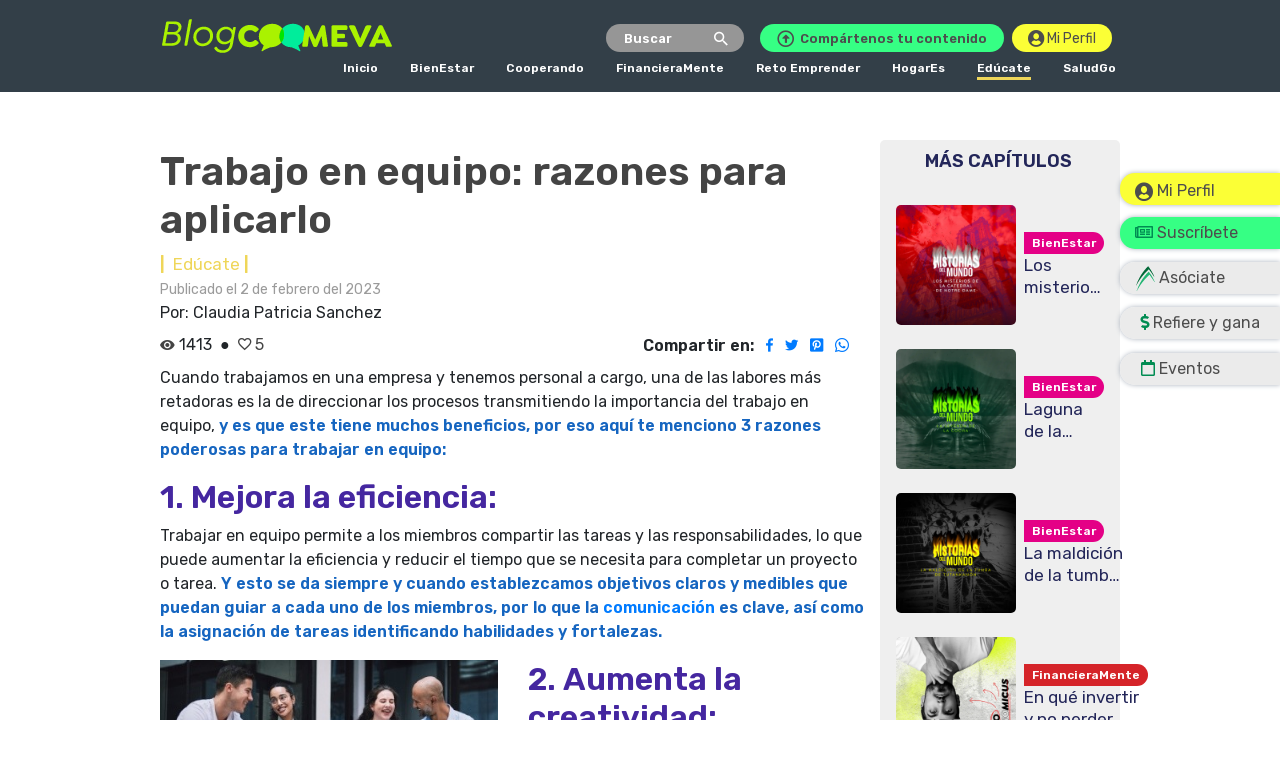

--- FILE ---
content_type: text/html; charset=UTF-8
request_url: https://blog.coomeva.com.co/post/trabajo-en-equipo-razones-para-aplicarlo/468
body_size: 13243
content:
<!DOCTYPE html>
<html lang="es">

<head>
    <link rel="alternate" hreflang="es-co"
        href="https://blog.coomeva.com.co/post/trabajo-en-equipo-razones-para-aplicarlo/468" />
    <meta http-equiv="Content-Type" content="text/html; charset=utf-8" />
    <meta name="robots" content="max-image-preview:large">
    <meta name="robots" content="index" />
    <meta http-equiv="X-UA-Compatible" content="IE=edge" />
    <meta name="viewport" content="width=device-width, initial-scale=1.0" />
    <meta name="csrf-token" content="u4JLspOA4BKEIrpO30l6PIOZBrgD2FNf2tMAwFfP">
    <title>Trabajo en equipo: razones para aplicarlo - Blog Coomeva</title>
<meta name="description" content="Trabajar en equipo es fundamental para lograr metas y objetivos, ya que permite a los miembros compartir ideas, mejorar la eficiencia y la creatividad.">
<meta name="keywords" content="trabajo en equipo, personas a cargo, eficiencia, habilidades, brainstorming, soluciones creativas, colaboradores,">
<meta property="article:section" content="Edúcate">
<link rel="canonical" href="https://coomeva.com.co/blog/post/trabajo-en-equipo-razones-para-aplicarlo/468"/>
<meta name="robots" content="1">
<meta property="og:title" content="Trabajo en equipo: razones para aplicarlo" />
<meta property="og:description" content="Trabajar en equipo es fundamental para lograr metas y objetivos, ya que permite a los miembros compartir ideas, mejorar la eficiencia y la creatividad." />
<meta property="og:site_name" content="Blog Coomeva" />
<meta property="og:type" content="articles" />
<meta property="og:url" content="https://blog.coomeva.com.co/post/trabajo-en-equipo-razones-para-aplicarlo/468" />
<meta property="og:image" content="https://blog.coomeva.com.co/storage/files/SKjeFDDG9oN2q27S1zIIbi8ZKJS1zcGrWR8NCFgF.jpg" />

<meta name="twitter:title" content="Trabajo en equipo: razones para aplicarlo" />
<meta name="twitter:description" content="Trabajar en equipo es fundamental para lograr metas y objetivos, ya que permite a los miembros compartir ideas, mejorar la eficiencia y la creatividad." />
<meta name="twitter:site" content="@Grupo_Coomeva" />
<script type="application/ld+json">{"@context":"https://schema.org","@type":"Article","name":"Trabajo en equipo: razones para aplicarlo","description":"Trabajar en equipo es fundamental para lograr metas y objetivos, ya que permite a los miembros compartir ideas, mejorar la eficiencia y la creatividad.","url":"https://blog.coomeva.com.co/post/trabajo-en-equipo-razones-para-aplicarlo/468","image":"https://blog.coomeva.com.co/storage/files/SKjeFDDG9oN2q27S1zIIbi8ZKJS1zcGrWR8NCFgF.jpg","author":{"@type":"Person","name":"Claudia Patricia Sanchez"},"headline":"Trabajo en equipo: razones para aplicarlo","keywords":"trabajo en equipo, personas a cargo, eficiencia, habilidades, brainstorming, soluciones creativas, colaboradores,","publisher":{"@type":"WebPage","name":"Claudia Patricia Sanchez"},"datePublished":"2023-02-02 09:23:00","articleSection":"Edúcate"}</script>
    <link rel="icon" type="image/png" href="https://blog.coomeva.com.co/favicon.png">

    <!-- add styles -->
    <link rel="stylesheet" href="https://blog.coomeva.com.co/css/bootstrap.min.css">
    <link rel="stylesheet" href="https://blog.coomeva.com.co/css/style.min.css">
    <link rel="stylesheet" href="https://blog.coomeva.com.co/css/custom-style.min.css">
    <link rel="stylesheet" href="https://blog.coomeva.com.co/css/style_home.css">
    <link rel="stylesheet" href="https://blog.coomeva.com.co/css/sweetalert2.min.css">
    <link rel="stylesheet" href="https://blog.coomeva.com.co/vendor/fontawesome-free/css/all.min.css">

    <link rel="stylesheet"
        href="https://cdnjs.cloudflare.com/ajax/libs/material-design-iconic-font/2.2.0/css/material-design-iconic-font.min.css">
    
    <!-- add scripts -->
    <script src="https://blog.coomeva.com.co/js/sweetalert2.min.js"></script>
    <script src="https://blog.coomeva.com.co/js/jquery.min.js"></script>

    <!-- Google Tag Manager (noscript) -->
    <noscript><iframe src="https://www.googletagmanager.com/ns.html?id=GTM-5F2GCZN" height="0" width="0"
            style="display:none;visibility:hidden"></iframe></noscript>
    <!-- End Google Tag Manager (noscript) -->
    <!--<script src="https://code.jquery.com/jquery-3.2.1.slim.min.js"
        integrity="sha384-KJ3o2DKtIkvYIK3UENzmM7KCkRr/rE9/Qpg6aAZGJwFDMVNA/GpGFF93hXpG5KkN" crossorigin="anonymous">
    </script>-->
    <script async src="https://blog.coomeva.com.co/js/popper.min.js"></script>
    <script async src="https://blog.coomeva.com.co/js/bootstrap.min.js"></script>
    <script async src="https://unpkg.com/sweetalert/dist/sweetalert.min.js"></script>
    <!-- <script async src="https://cdn.jsdelivr.net/npm/@splidejs/splide@latest/dist/js/splide.min.js"></script> -->

    <!-- Global site tag (gtag.js) - Google Analytics -->
    <script async src="https://www.googletagmanager.com/gtag/js?id=G-Q1WGVW4SD9"></script>
    <script>
        if (
            window.location.origin === "https://blog.coomeva.com.co" ||
            (window.location.origin === "https://www.coomeva.com.co" &&
            window.location.pathname.startsWith("/blog"))
            ) {
            window.dataLayer = window.dataLayer || [];

            function gtag() {
                dataLayer.push(arguments);
            }
            gtag('js', new Date());
            gtag('config', 'G-Q1WGVW4SD9');
        }
    </script>

    <!-- Global site tag (gtag.js) - Google Analytics  - Dominio COOMEVA.COM.CO -->
    <script async src="https://www.googletagmanager.com/gtag/js?id=G-MD8P03M944"></script>
    <script>
        if (
            window.location.origin === "https://www.coomeva.com.co" &&
            window.location.pathname.startsWith("/blog")
            ) {
            window.dataLayer = window.dataLayer || [];

            function gtag() {
                dataLayer.push(arguments);
            }
            gtag('js', new Date());
            gtag('config', 'G-MD8P03M944');
        }
    </script>

    <!-- Google Tag Manager -->
    <script>
        if (
            window.location.origin === "https://blog.coomeva.com.co" ||
            (window.location.origin === "https://www.coomeva.com.co" &&
            window.location.pathname.startsWith("/blog"))
            ) {
            (function(w, d, s, l, i) {
                w[l] = w[l] || [];
                w[l].push({
                    'gtm.start': new Date().getTime(),
                    event: 'gtm.js'
                });
                var f = d.getElementsByTagName(s)[0],
                    j = d.createElement(s),
                    dl = l != 'dataLayer' ? '&l=' + l : '';
                j.async = true;
                j.src =
                    'https://www.googletagmanager.com/gtm.js?id=' + i + dl;
                f.parentNode.insertBefore(j, f);
            })(window, document, 'script', 'dataLayer', 'GTM-5F2GCZN');
        }
    </script>
    <!-- End Google Tag Manager -->

    <script type="text/javascript">
        (function(c, l, a, r, i, t, y) {
            c[a] = c[a] || function() {
                (c[a].q = c[a].q || []).push(arguments)
            };
            t = l.createElement(r);
            t.async = 1;
            t.src = "https://www.clarity.ms/tag/" + i;
            y = l.getElementsByTagName(r)[0];
            y.parentNode.insertBefore(t, y);
        })(window, document, "clarity", "script", "o8a41gw7v0");
    </script>

    <!-- Hotjar Tracking Code for https://blog.coomeva.com.co -->
    <script>
        if (
            window.location.origin === "https://blog.coomeva.com.co" ||
            (window.location.origin === "https://www.coomeva.com.co" &&
            window.location.pathname.startsWith("/blog"))
            ) {
            (function(h, o, t, j, a, r) {
                h.hj = h.hj || function() {
                    (h.hj.q = h.hj.q || []).push(arguments)
                };
                h._hjSettings = {
                    hjid: 2571304,
                    hjsv: 6
                };
                a = o.getElementsByTagName('head')[0];
                r = o.createElement('script');
                r.async = 1;
                r.src = t + h._hjSettings.hjid + j + h._hjSettings.hjsv;
                a.appendChild(r);
            })(window, document, 'https://static.hotjar.com/c/hotjar-', '.js?sv=');
        }
    </script>

    <!-- Matomo -->
    <!-- /* tracker methods like "setCustomDimension" should be called before "trackPageView" */ -->
    <script>
        if (
            window.location.origin === "https://blog.coomeva.com.co" ||
            (window.location.origin === "https://www.coomeva.com.co" &&
            window.location.pathname.startsWith("/blog"))
            ) {
            var _paq = window._paq = window._paq || [];
            /* tracker methods like "setCustomDimension" should be called before "trackPageView" */
            _paq.push(['trackPageView']);
            _paq.push(['enableLinkTracking']);
            (function() {
                var u="https://analytics.gekoestudio.net/";
                _paq.push(['setTrackerUrl', u+'matomo.php']);
                _paq.push(['setSiteId', '5']);
                var d=document, g=d.createElement('script'), s=d.getElementsByTagName('script')[0];
                g.async=true; g.src=u+'matomo.js'; s.parentNode.insertBefore(g,s);
            })();
        }
    </script>
    <!-- End Matomo Code -->
</head>

<body style="background-color: #fff !important; margin-top: 0px">
    
    <!-- <div class="bg-menu">
    <div class="container col-9 pl-0 pr-0">
      <div class="row justify-content-between align-items-center">
        <div class="col-lg-3">
          <div class="d-flex align-items-center m-2">
              <a href="/"><img src="/images/logo_blog-coomeva.svg" class="px-1 mt-3 mainLogo" style="height:40px; width: 100%;" alt="Blog Coomeva" /></a>
          </div>
        </div>
        <div class="col-lg-9 three-btn">
          <div class="d-flex justify-content-end mt-4">
            <form id="search-form" class="mr-3" action="/resultado" method="get" style="width: 13%">
              <input type="search" name="term" placeholder="Buscar" aria-label="Buscar" style="width: 100%;" /> 
              <i class="zmdi zmdi-search" style="font-size: 19px; color: #fff;"></i>
            </form>
            <a href="https://blog.coomeva.com.co/signin" class="btn medium-nav-form" style="width:auto; background-color: #A2E600; text-decoration: none;
            color: #4D4D4D;"><i class="far fa-arrow-alt-circle-up" style="font-size: 17px;" aria-hidden="true"></i>&nbsp; Compártenos tu contenido</a>
          </div>
        </div>
      </div>
    </div>
  </div> -->



<style>
    .three-btn a.comparte:hover {
        background-color: #fff;
        color: #A2E600;
    }

</style>
    <div data-role="page" id="page1">
    <div data-role="header" data-tap-toggle="true">
        <form id="search-form" class="searchform " data-ajax="false" data-theme="d" action="/resultado" method="get">
            
            
            <div class="input-group">
                <div class="input-group-prepend">
                    <button id="closeSearch" class="btn btn-secondary" type="button">
                        <i class="fas fa-arrow-left"></i>
                    </button>
                </div>
                <input data-clear-btn="true" autocomplete="off" class="form-control" autocorrect="off"
                    autocapitalize="off" data-role="none" type="search" name="term" placeholder="Buscar..."
                    aria-label="Buscar" style="height: 43px;">
            </div>
        </form>
    </div>
</div>



<div class="bg-menu">
    <div class="container col-9 pl-0 pr-0">
        <div class="d-flex justify-content-between">
            <div>
                <a href="https://blog.coomeva.com.co"><img src="https://blog.coomeva.com.co/images/logo_blog-coomeva.svg" class="mt-3 mainLogo" alt="Blog Coomeva" style="height:40px; width: 78%;" title="Blog Coomeva" loading="lazy" /></a>
            </div>
            <div class="three-btn">
                <div class="d-flex justify-content-end mt-4">
                    <form id="search-form" class="mr-3 search-form-input" action="https://blog.coomeva.com.co/resultado" method="get"
                        style="width: 23%">
                        <input type="search" name="term" id="term" placeholder="Buscar" aria-label="Buscar"
                            style="width: 100%; color:#fff" class="nav-search-input" />
                        <i class="zmdi zmdi-search" id="zmiSearch"
                            style="font-size: 19px; color: #fff; cursor: pointer;"></i>
                    </form>
                    <button class="navbar-toggler btn medium-nav-form mr-3" id="buttonCollapse" type="button"
                        data-toggle="collapse" data-target="#navbarTogglerDemo02" aria-controls="navbarTogglerDemo02"
                        aria-expanded="false" aria-label="Toggle navigation"
                        style="width: 15%; font-size: 18px;
                        color: #fff;">
                        <i class="fas fa-bars"></i>
                    </button>
                    <!-- https://blog.coomeva.com.co/signin -->
                    <!-- https://blog.coomeva.com.co/public/enviar-contenido/ -->
                    <a href="https://blog.coomeva.com.co/publicar" class="btn medium-nav-form comparte"
                        style="width:auto; background-color: #36ff84; text-decoration: none;
                                color: #4D4D4D;"><i
                            class="far fa-arrow-alt-circle-up" style="font-size: 17px;" aria-hidden="true"></i>&nbsp;
                        Compártenos tu contenido
                    </a>
                    
                    <a class="mi_perfil_login nav_login " href="https://blog.coomeva.com.co/login">
                        <i class="fas fa-user-circle nav_login_icono" style="font-size: 17px"></i> &nbsp;
                        <span>Mi Perfil</span>
                    </a>

                </div>
            </div>
        </div>
    </div>
</div>

<div class="footer-nav-wrapper">
    <div class="container content-banners col-9">
        <nav class="navbar navbar-expand-lg navbar-light">
            <div class="collapse navbar-collapse mb-2" id="navbarTogglerDemo02">
                <ul id="menu-category" class="navbar-nav">
                    <li class="nav-item font-weight-bold mr-4">
                        <a class="nav-link" aria-current="page" href="https://blog.coomeva.com.co">
                            <span
                                style="border-bottom: ; display: inline-block ">Inicio</span>
                        </a>
                    </li>
                                            <li class="nav-item font-weight-bold mr-4">
                            <a class="nav-link" aria-current="page"
                                href="https://blog.coomeva.com.co/categoria/1/bienestar?page=1">
                                <span
                                    style="border-bottom: ; display: inline-block">BienEstar</span>
                            </a>
                        </li>
                                            <li class="nav-item font-weight-bold mr-4">
                            <a class="nav-link" aria-current="page"
                                href="https://blog.coomeva.com.co/categoria/3/cooperando?page=1">
                                <span
                                    style="border-bottom: ; display: inline-block">Cooperando</span>
                            </a>
                        </li>
                                            <li class="nav-item font-weight-bold mr-4">
                            <a class="nav-link" aria-current="page"
                                href="https://blog.coomeva.com.co/categoria/4/financieramente?page=1">
                                <span
                                    style="border-bottom: ; display: inline-block">FinancieraMente</span>
                            </a>
                        </li>
                                            <li class="nav-item font-weight-bold mr-4">
                            <a class="nav-link" aria-current="page"
                                href="https://blog.coomeva.com.co/categoria/5/reto-emprender?page=1">
                                <span
                                    style="border-bottom: ; display: inline-block">Reto Emprender</span>
                            </a>
                        </li>
                                            <li class="nav-item font-weight-bold mr-4">
                            <a class="nav-link" aria-current="page"
                                href="https://blog.coomeva.com.co/categoria/6/hogares?page=1">
                                <span
                                    style="border-bottom: ; display: inline-block">HogarEs</span>
                            </a>
                        </li>
                                            <li class="nav-item font-weight-bold mr-4">
                            <a class="nav-link" aria-current="page"
                                href="https://blog.coomeva.com.co/categoria/7/educate?page=1">
                                <span
                                    style="border-bottom: 3px solid#efd659; display: inline-block">Edúcate</span>
                            </a>
                        </li>
                                            <li class="nav-item font-weight-bold ">
                            <a class="nav-link" aria-current="page"
                                href="https://blog.coomeva.com.co/categoria/8/saludgo?page=1">
                                <span
                                    style="border-bottom: ; display: inline-block">SaludGo</span>
                            </a>
                        </li>
                                    </ul>
            </div>
        </nav>
    </div>
</div>


<script>
    const searchForm = document.getElementById('zmiSearch');
    const closeSearch = document.getElementById('closeSearch');
    const token = document.head.querySelector('meta[name="csrf-token"]');

    searchForm.onclick = () => {

        document.getElementById('search-form').classList.toggle('moved');

        if (document.getElementById('term').value != '') {
            term = document.getElementById('term').value;
            const response = fetch(`${window.location.origin}/resultado?term=` + term, {
                method: 'GET',
                headers: {
                    'Content-Type': 'application/json',
                }
            }).then((res) => {
                if (res.status == 200) {
                    window.location.href = res.url;
                }
            }).catch((err) => {
                console.error(err);
            });
        }

    }

    closeSearch.onclick = () => {
        document.getElementById('search-form').classList.toggle('moved');
    }
</script>

<style>
    #page1 {
        display: none;
    }

    @media  screen and (min-width: 553px) {
        #page1 {
            margin-top: -43px;
        }
    }
</style>
    
<div class="pt-4 body-wrapper pb-4">
    <div class="container col-9">
        <div class="row">

            <div class="menu-floating" style="position: absolute; left: 30px; top: 80px; z-index: 3;">
    <div class="row">
        <div class="col-12 pr-0 pl-0 btnAsociate mi_perfil_login " style="top: 173px">
            <div class="pt-1">
                <!-- <a href="https://blog.coomeva.com.co/login" class="d-flex align-items-center  botonFlotante"
                    onclick="dataLayer.push({'event': 'boton_flotante', 'url': `${window.location.href}`, 'titulo-pagina': `login`, 'nombre-boton': 'Login'})"> -->
                <a href="https://blog.coomeva.com.co/login" class="d-flex align-items-center  botonFlotante"
                    onclick="dataLayer.push({'event': 'boton_flotante', 'url': `${window.location.href}`, 'titulo-pagina': `login`, 'nombre-boton': 'Login'})">
                    <i class="fas fa-user-circle icono_perfil pr-1" style="margin-left: -50px;font-size: 19px">
                    </i><span class="fs-16 text-perfil">Mi Perfil</span>
                </a>
            </div>
        </div>

        <div class="col-12 pr-0 pl-0 btnAsociate" style="top: 217px; background-color: #36ff84;">
            <div class="pt-1">
                <a href="https://blog.coomeva.com.co/suscribete?utm_source=blog+coomeva&amp;utm_medium=blog+coomeva&amp;utm_campaign=blog+coomeva" class="suscribete botonFlotante"
                    style="margin-left: 35px;"
                    onclick="dataLayer.push({'event': 'boton_flotante', 'url': `${window.location.href}`, 'titulo-pagina': `${document.title}`, 'nombre-boton': 'Suscríbete'})"
                    target="_blank">
                    <i class="far fa-newspaper pr-1 icons-menu-floating" style="margin-left: -63px;"></i><span
                        class="text-menu-floating">Suscríbete</span>
                </a>
            </div>
        </div>
        <div class="col-12 pr-0 pl-0 float" style="top: 262px">
            <div class="pt-1">
                <a href="https://cloud.cmv.grp.coomeva.com.co/nexura?utm_source=blog+coomeva&utm_medium=blog+coomeva&utm_campaign=blog+coomeva"
                    id="coomevaLogo" class="coomevaLogo botonFlotante"
                    onclick="dataLayer.push({'event': 'boton_flotante', 'url': `${window.location.href}`, 'titulo-pagina': `${document.title}`, 'nombre-boton': 'Asóciate'})"
                    target="_blank">
                    <img alt="Asóciate" style="max-width: 19px !important">
                    <span class="text-menu-floating">Asóciate</span>
                </a>
            </div>
        </div>
        <div class="col-12 pr-0 pl-0 float" style="top: 307px">
            <div class="pt-1">
                <a href="https://www.coomeva.com.co/redcooperamosrefiere/" class="dollar botonFlotante"
                    onclick="dataLayer.push({'event': 'boton_flotante', 'url': `${window.location.href}`, 'titulo-pagina': `${document.title}`, 'nombre-boton': 'Refiere y gana'})"
                    target="_blank">
                    <i class="fas fa-dollar-sign pr-1 icons-menu-floating"></i><span class="text-menu-floating">Refiere
                        y gana</span>
                </a>
            </div>
        </div>
        <div class="col-12 pr-0 pl-0 float" style="top: 353px">
            <div class="pt-1">
                <a href="https://boletincomercial.coomeva.com.co/" class="calendar botonFlotante"
                    onclick="dataLayer.push({'event': 'boton_flotante', 'url': `${window.location.href}`, 'titulo-pagina': `${document.title}`, 'nombre-boton': 'Eventos'})"
                    target="_blank">
                    <i class="far fa-calendar pr-1 icons-menu-floating" style="margin-left: -40px;"></i><span
                        class="text-menu-floating">Eventos</span>
                </a>
            </div>
        </div>

    </div>
</div>

            <div class="col-md-9 pl-0 py-2">
                <h1 class="font-weight-bold font-primary title-article mt-4">
                    Trabajo en equipo: razones para aplicarlo
                </h1>
                <div class="d-flex align-items-center">
                    <span class="mr-2 font-weight-bold" style="color: #efd659">|</span>
                    <a href="https://blog.coomeva.com.co/categoria/7/educate?page=1 "
                        class="article-title font-weight-bold" style="color: #efd659">
                        Edúcate
                    </a>
                    <span class="mr-2 font-weight-bold"
                        style="color: #efd659">&nbsp;|</span>

                    
                </div>
                                <span class="article-author font-weight-lighter"
                    style="font-size: 14px !important; color: rgb(137 137 137 / 85%) !important;">
                    Publicado el 2 de febrero del 2023
                </span>
                <br>
                <span class="article-author font-weight-lighter">
                    Por: Claudia Patricia Sanchez
                    
                </span>

                
                <div class="row justify-content-between align-items-center">
                    <div class="col-sm-4 col-md-4 align-items-center my-2 ">
                        <div style="display: inline-flex" class="align-items-center">
                                                            <i class="zmdi zmdi-eye font-primary mr-1"></i> 1413
                                                        <span class="ml-2">●</span>
                            <div class="btn-like">
                                <i data-id="468"
                                    class="like-item-468 zmdi zmdi-favorite-outline ml-2 font-primary ">
                                    <span> 5 </span>
                                </i>
                            </div>
                        </div>
                    </div>
                    <div class="col-sm-7 col-md-7 align-items-center my-2 " style="text-align: end">
                        <!--<span class="float-right">-->
                        <span><b>Compartir en: </b></span>
                        <div class="px-2" style="display: inline;">
                            <a href="http://www.facebook.com/sharer.php?u=https://blog.coomeva.com.co/post/trabajo-en-equipo-razones-para-aplicarlo/468/#"
                                id="compartir-facebook" class="redes-sociales" onclick="redesSocialesAnalitycs(event)"
                                target="_blank">
                                <i class="zmdi zmdi-facebook mr-2"></i>
                            </a>
                            <a href="http://twitter.com/share?url=https://blog.coomeva.com.co/post/trabajo-en-equipo-razones-para-aplicarlo/468/#"
                                id="compartir-twitter" class="redes-sociales" onclick="redesSocialesAnalitycs(event)"
                                target="_blank">
                                <i class="zmdi zmdi-twitter mr-2"></i>
                            </a>
                            <a
                                href="javascript:void((function()%7Bvar%20e=document.createElement('script');e.setAttribute('type','text/javascript');e.setAttribute('charset','UTF-8');e.setAttribute('src','https://assets.pinterest.com/js/pinmarklet.js?r='+Math.random()*99999999);document.body.appendChild(e)%7D)());">
                                <i class="zmdi zmdi-pinterest-box mr-2"></i>
                            </a>
                            <a href="https://wa.me/?text=¡Este contenido te va a gustar! https://blog.coomeva.com.co/post/trabajo-en-equipo-razones-para-aplicarlo/468/#"
                                id="compartir-whatsapp" class="redes-sociales" onclick="redesSocialesAnalitycs(event)"
                                target="_blank">
                                <i class="fab fa-whatsapp mr-2"></i>
                            </a>
                        </div>
                        <!--</span>-->
                    </div>
                </div>
                                <div className="col-md-12">
                    <div class="row" id="flag-1"><div class="col-md-12"><p>Cuando trabajamos en una empresa y tenemos personal a cargo, una de las labores más retadoras es la de direccionar los procesos transmitiendo la importancia del trabajo en equipo, <b style="color: rgb(21, 101, 192);">y es que este tiene muchos beneficios, por eso aquí te menciono 3 razones poderosas para trabajar en equipo:</b></p></div></div><div class="row"><div class="col-md-12"><h2><b style="color: rgb(69, 39, 160);">1. Mejora la eficiencia:</b></h2></div></div><div class="row"><div class="col-md-12"><p>Trabajar en equipo permite a los miembros compartir las tareas y las responsabilidades, lo que puede aumentar la eficiencia y reducir el tiempo que se necesita para completar un proyecto o tarea. <b style="color: rgb(21, 101, 192);">Y esto se da siempre y cuando establezcamos objetivos claros y medibles que puedan guiar a cada uno de los miembros, por lo que la <a href="https://blog.coomeva.com.co/post/comunicacion-organizacional-y-la-vision-compartida/433" target="_blank" title="">comunicación </a>es clave, así como la asignación de tareas identificando habilidades y fortalezas.&nbsp;</b></p></div></div><div class="row"><div class="col-md-6"><img src="https://blog.coomeva.com.co/uploads/63dbc685db5b8.jpeg" data-filename="efficiency-of-the-team-is-efficiency-of-the-busine-2022-09-29-04-05-33-utc (1).jpg" style="width: 100%; height: auto;" alt="eficiente"></div><div class="col-md-6"><h2><b><span style="color: rgb(69, 39, 160);">2.&nbsp;Aumenta la creatividad:</span></b></h2><p>Trabajar en equipo permite a los miembros compartir ideas y enriquecerse mutuamente, lo que puede conducir a soluciones creativas e innovadoras. <b style="color: rgb(0, 184, 201);">Una de las técnicas más conocidas para generar ideas es el Brainstorming,</b> la puedes aplicar reuniendo a tu equipo para discutir ideas y soluciones de manera libre y sin prejuicios, esto puede generar un gran número de ideas y soluciones creativas.</p></div></div><div class="row"><div class="col-md-12"><h2><b style="color: rgb(69, 39, 160);">3. Fortalece las relaciones:</b></h2></div></div><div class="row"><div class="col-md-12"><p>Trabajar en equipo permite a los miembros construir relaciones sólidas y confiables, lo que puede mejorar la comunicación y la colaboración en el futuro; un ambiente de colaboración y apoyo mutuo, <b style="color: rgb(21, 101, 192);">esto ayudará a los miembros del equipo a trabajar juntos de manera eficaz y a alcanzar metas comunes</b></p></div></div><div class="row"><div class="col-md-12"><p>Sin duda alguna, trabajar en equipo es necesario para que los resultados en las organizaciones sean satisfactorios, y no podemos olvidarnos de realizar reuniones periódicas productivas, <b style="color: rgb(0, 184, 201);">con las retroalimentaciones de desempeño del equipo, ya sea de manera grupal o individual, siempre es importante.&nbsp;</b></p><p>En conclusión, trabajar en equipo es fundamental para lograr metas y objetivos, ya que permite a los miembros compartir ideas, mejorar la eficiencia, aumentar la creatividad y fortalecer las relaciones, lo que puede ayudar a alcanzar el éxito. En conclusión, trabajar en equipo es fundamental para lograr metas y objetivos, <b style="color: rgb(0, 184, 201);">ya que permite a los miembros compartir ideas, mejorar la eficiencia, aumentar la creatividad y fortalecer las relaciones, lo que puede ayudar a alcanzar el éxito.</b><br></p></div></div>
                </div>
            </div>
            <aside class="col-md-12 col-lg-3 pt-4 px-0">
    <div class="news-wrapper px-0">
        <div class="pt-2 pl-2 pb-0 pr-3 text-center" style="margin-bottom: -18px">
            
            <span class="font-weight-bold font-third ml-1 " style="font-size: 18px; font-weight: bold;">
                MÁS CAPÍTULOS
            </span>
        </div>
        <br>
                    <div class="d-flex align-items-center pl-3 pr-3 mt-4 mb-4">
                <span class="font-weight-bold font-third">
                    <img class="img_mas_notic"
                        src="https://blog.coomeva.com.co/images/podcasts/home/NOTRE-DAME.webp"
                        height="auto" alt="Los misterios de la catedral de Notre Dame" title="Los misterios de la catedral de Notre Dame" loading="lazy"
                        onerror="this.src='https://blog.coomeva.com.co/images/nofound.png'">
                </span>
                <span class="font-third article-author ml-2">
                                                <a href="https://blog.coomeva.com.co/post/los-misterios-de-la-catedral-de-notre-dame/1393">
                                        <div class="d-flex align-items-center">
                        
                        <span class="article-title-2 font-weight-bold px-2"
                            style="color:white; background: #e40086 ;border-radius: 0 15px 15px 0;font-size: 12px !important;">
                            BienEstar
                        </span>
                    </div>
                    <span class="title_novedades truncate">Los misterios de la catedral de Notre Dame</span>
                    </a>
                </span>
            </div>
            
                    <div class="d-flex align-items-center pl-3 pr-3 mt-4 mb-4">
                <span class="font-weight-bold font-third">
                    <img class="img_mas_notic"
                        src="https://blog.coomeva.com.co/images/podcasts/home/COCHA.webp"
                        height="auto" alt="Laguna de la Cocha" title="Laguna de la Cocha" loading="lazy"
                        onerror="this.src='https://blog.coomeva.com.co/images/nofound.png'">
                </span>
                <span class="font-third article-author ml-2">
                                                <a href="https://blog.coomeva.com.co/post/laguna-de-la-cocha/1250">
                                        <div class="d-flex align-items-center">
                        
                        <span class="article-title-2 font-weight-bold px-2"
                            style="color:white; background: #e40086 ;border-radius: 0 15px 15px 0;font-size: 12px !important;">
                            BienEstar
                        </span>
                    </div>
                    <span class="title_novedades truncate">Laguna de la Cocha</span>
                    </a>
                </span>
            </div>
            
                    <div class="d-flex align-items-center pl-3 pr-3 mt-4 mb-4">
                <span class="font-weight-bold font-third">
                    <img class="img_mas_notic"
                        src="https://blog.coomeva.com.co/images/podcasts/home/tutankamon.webp"
                        height="auto" alt="La maldición de la tumba de tutankamón." title="La maldición de la tumba de tutankamón." loading="lazy"
                        onerror="this.src='https://blog.coomeva.com.co/images/nofound.png'">
                </span>
                <span class="font-third article-author ml-2">
                                                <a href="https://blog.coomeva.com.co/post/la-maldicion-de-la-tumba-de-tutankamon/1104">
                                        <div class="d-flex align-items-center">
                        
                        <span class="article-title-2 font-weight-bold px-2"
                            style="color:white; background: #e40086 ;border-radius: 0 15px 15px 0;font-size: 12px !important;">
                            BienEstar
                        </span>
                    </div>
                    <span class="title_novedades truncate">La maldición de la tumba de tutankamón.</span>
                    </a>
                </span>
            </div>
            
                    <div class="d-flex align-items-center pl-3 pr-3 mt-4 mb-4">
                <span class="font-weight-bold font-third">
                    <img class="img_mas_notic"
                        src="https://blog.coomeva.com.co/images/podcasts/home/INVERTIR.webp"
                        height="auto" alt="En qué invertir y no perder dinero en el intento." title="En qué invertir y no perder dinero en el intento." loading="lazy"
                        onerror="this.src='https://blog.coomeva.com.co/images/nofound.png'">
                </span>
                <span class="font-third article-author ml-2">
                                                <a href="https://blog.coomeva.com.co/post/en-que-invertir-y-no-perder-dinero-en-el-intento/1634">
                                        <div class="d-flex align-items-center">
                        
                        <span class="article-title-2 font-weight-bold px-2"
                            style="color:white; background: #d52429 ;border-radius: 0 15px 15px 0;font-size: 12px !important;">
                            FinancieraMente
                        </span>
                    </div>
                    <span class="title_novedades truncate">En qué invertir y no perder dinero en el intento.</span>
                    </a>
                </span>
            </div>
            
                    <div class="d-flex align-items-center pl-3 pr-3 mt-4 mb-4">
                <span class="font-weight-bold font-third">
                    <img class="img_mas_notic"
                        src="https://blog.coomeva.com.co/images/podcasts/home/PORTADA-3.webp"
                        height="auto" alt="¿Qué son los pensamientos irracionales?" title="¿Qué son los pensamientos irracionales?" loading="lazy"
                        onerror="this.src='https://blog.coomeva.com.co/images/nofound.png'">
                </span>
                <span class="font-third article-author ml-2">
                                                <a href="https://blog.coomeva.com.co/post/que-son-los-pensamientos-irracionales/262">
                                        <div class="d-flex align-items-center">
                        
                        <span class="article-title-2 font-weight-bold px-2"
                            style="color:white; background: #e40086 ;border-radius: 0 15px 15px 0;font-size: 12px !important;">
                            BienEstar
                        </span>
                    </div>
                    <span class="title_novedades truncate">¿Qué son los pensamientos irracionales?</span>
                    </a>
                </span>
            </div>
            
            </div>

    <hr>

    <!-- banner interno -->
    <section id="banner-2" class="mt-3">
        <div id="banner-interno" class="carousel slide" data-ride="carousel">
            <div class="carousel-inner"
                style="border-radius: 8px;">
                                                                                                                                                                                                                                                
                        <div class="carousel-item active">
                            <a href="https://www.experienciacoomeva.com/suscribete-al-blog.html?utm_source=blog-coomeva&amp;utm_medium=main-banner&amp;utm_campaign=campana-suscripcion-boletin-blog" target="_blank" class="img-webpo clicBannerSuperior"
                                title="Banner 60 años" onclick="bannerAnalitycs({&quot;id&quot;:36,&quot;position_id&quot;:4,&quot;name&quot;:&quot;Banner 60 a\u00f1os&quot;,&quot;url&quot;:&quot;https:\/\/www.experienciacoomeva.com\/suscribete-al-blog.html?utm_source=blog-coomeva&amp;utm_medium=main-banner&amp;utm_campaign=campana-suscripcion-boletin-blog&quot;,&quot;path&quot;:&quot;\/images\/banners\/interno\/Banner_lateral_60_anos.png&quot;,&quot;status&quot;:1,&quot;created_at&quot;:&quot;2024-02-29T22:59:43.000000Z&quot;,&quot;updated_at&quot;:&quot;2024-02-29T22:59:43.000000Z&quot;})">
                                <img class="d-block w-100" src="https://blog.coomeva.com.co/images/banners/interno/Banner_lateral_60_anos.png" alt="Banner 60 años" />
                            </a>
                        </div>
                                                                                
                        <div class="carousel-item ">
                            <a href="https://www.experienciacoomeva.com/suscribete-al-blog.html?utm_source=blog-coomeva&amp;utm_medium=main-banner&amp;utm_campaign=campana-suscripcion-boletin-blog" target="_blank" class="img-webpo clicBannerSuperior"
                                title="Banner 60 años" onclick="bannerAnalitycs({&quot;id&quot;:37,&quot;position_id&quot;:4,&quot;name&quot;:&quot;Banner 60 a\u00f1os&quot;,&quot;url&quot;:&quot;https:\/\/www.experienciacoomeva.com\/suscribete-al-blog.html?utm_source=blog-coomeva&amp;utm_medium=main-banner&amp;utm_campaign=campana-suscripcion-boletin-blog&quot;,&quot;path&quot;:&quot;\/images\/banners\/interno\/Banner_lateral2_60_anos.png&quot;,&quot;status&quot;:1,&quot;created_at&quot;:&quot;2024-02-29T23:00:02.000000Z&quot;,&quot;updated_at&quot;:&quot;2024-02-29T23:00:02.000000Z&quot;})">
                                <img class="d-block w-100" src="https://blog.coomeva.com.co/images/banners/interno/Banner_lateral2_60_anos.png" alt="Banner 60 años" />
                            </a>
                        </div>
                                                                                
                        <div class="carousel-item ">
                            <a href="https://sallyoficial.com/?utm_source=Sallyhome&amp;utm_medium=banner-popup&amp;utm_campaign=HOME-SALLY&amp;utm_id=HomeMP" target="_blank" class="img-webpo clicBannerSuperior"
                                title="Banner Sally" onclick="bannerAnalitycs({&quot;id&quot;:42,&quot;position_id&quot;:4,&quot;name&quot;:&quot;Banner Sally&quot;,&quot;url&quot;:&quot;https:\/\/sallyoficial.com\/?utm_source=Sallyhome&amp;utm_medium=banner-popup&amp;utm_campaign=HOME-SALLY&amp;utm_id=HomeMP&quot;,&quot;path&quot;:&quot;\/images\/banners\/interno\/banner_lateral_sally.webp&quot;,&quot;status&quot;:1,&quot;created_at&quot;:&quot;2024-08-06T13:33:50.000000Z&quot;,&quot;updated_at&quot;:&quot;2024-08-06T13:33:50.000000Z&quot;})">
                                <img class="d-block w-100" src="https://blog.coomeva.com.co/images/banners/interno/banner_lateral_sally.webp" alt="Banner Sally" />
                            </a>
                        </div>
                                                </div>

            <a class="carousel-control-prev" href="#banner-interno" role="button" data-slide="prev">
                <span class="carousel-control-prev-icon" aria-hidden="true"></span>
                <span class="sr-only">Previous</span>
            </a>
            <a class="carousel-control-next" href="#banner-interno" role="button" data-slide="next">
                <span class="carousel-control-next-icon" aria-hidden="true"></span>
                <span class="sr-only">Next</span>
            </a>
        </div>
    


    </section>
</aside>
        </div>
    </div>
</div>

<section class="container">
    <div class="row">
        <div class="col-md-9 my-4">
            <small>Este espacio es para comentarios acerca del contenido del blog, si requiere hacer alguna solicitud o
                información de alguna de las empresas del grupo si es Asociado a Coomeva Cooperativa por favor puede
                hacerlo a través de nuestros<a href="https://www.coomeva.com.co/publicaciones/279/contactanos/"
                    target="_blank"> canales de contacto.</a></small>
        </div>
        <div class="col-md-9" data-id="468">
            <div id="disqus_thread"></div>
        </div>
        <div class="col-md-3">
            
        </div>
    </div>
</section>

<section id="recommended-articles" class="mt-4 mb-4">
    <div class="container pt-2 px-5 pb-5">
        <h4 class="font-weight-bold title-article-recommended pt-4 pb-4">Artículos recomendados</h4>
        <div class="row">
                        <div class="col-md-4">
                <div class="d-flex flex-column">
                <a href="https://blog.coomeva.com.co/post/lecciones-del-emprendimiento-infantil-en-norteamerica/1306">
        
    <div class="d-flex flex-column pt-4">
        <div class="d-flex align-items-center">
            
            <span class="article-title font-weight-bold article-color1 px-2"
                style="color: white;  background: #652d8f; border-radius: 0 15px 15px 0;">
                Reto Emprender 
            </span>
        </div>
                <span class="article-author font-weight-lighter">
                            Publicado el 11 de enero del 2024 <span class="ml-2" style="color:#666;">●</span>
                por
                Mercedes Castañeda de García
                        <!--Formato fecha: Jun 28, 2021-->
        </span>
        <h2 class="font-weight-bold font-primary title-article"
            style="font-size: ">
                                <a href="https://blog.coomeva.com.co/post/lecciones-del-emprendimiento-infantil-en-norteamerica/1306">
                        <span></span>
            Lecciones del emprendimiento infantil en norteamérica
            </a>
        </h2>
        <span class="font-primary">
                    </span>
        <div class="row mt-2 ml-2 align-items-center">
            <i class="zmdi zmdi-eye font-primary mr-1"></i> 923
            <span class="ml-2" style="color:#666;">●</span>
            <div class="btn-like">
                <i data-id="1306"
                    class="like-item-1306 zmdi zmdi-favorite-outline ml-2 mr-1 font-primary ">
                    <span> 1 </span>
                </i>
            </div>
        </div>
    </div>





</div>
            </div>
                        <div class="col-md-4">
                <div class="d-flex flex-column">
                <a href="https://blog.coomeva.com.co/post/los-deportes-acuaticos-y-actividades-como-el-paddle-surf-kayak-y-el-wakeboarding/2816">
        
    <div class="d-flex flex-column pt-4">
        <div class="d-flex align-items-center">
            
            <span class="article-title font-weight-bold article-color1 px-2"
                style="color: white;  background: #e40086; border-radius: 0 15px 15px 0;">
                BienEstar 
            </span>
        </div>
                <span class="article-author font-weight-lighter">
                            Publicado el 29 de octubre del 2024 <span class="ml-2" style="color:#666;">●</span>
                por
                MONICA MONTENEGRO
                        <!--Formato fecha: Jun 28, 2021-->
        </span>
        <h2 class="font-weight-bold font-primary title-article"
            style="font-size: ">
                                <a href="https://blog.coomeva.com.co/post/los-deportes-acuaticos-y-actividades-como-el-paddle-surf-kayak-y-el-wakeboarding/2816">
                        <span></span>
            Los deportes acuáticos y actividades como el paddle surf, kayak, y el wakeboarding
            </a>
        </h2>
        <span class="font-primary">
                    </span>
        <div class="row mt-2 ml-2 align-items-center">
            <i class="zmdi zmdi-eye font-primary mr-1"></i> 1096
            <span class="ml-2" style="color:#666;">●</span>
            <div class="btn-like">
                <i data-id="2816"
                    class="like-item-2816 zmdi zmdi-favorite-outline ml-2 mr-1 font-primary ">
                    <span> 0 </span>
                </i>
            </div>
        </div>
    </div>





</div>
            </div>
                        <div class="col-md-4">
                <div class="d-flex flex-column">
                <a href="https://blog.coomeva.com.co/post/videojuegos-como-metodo-de-liberacion-de-estres/3016">
        
    <div class="d-flex flex-column pt-4">
        <div class="d-flex align-items-center">
            
            <span class="article-title font-weight-bold article-color1 px-2"
                style="color: white;  background: #e40086; border-radius: 0 15px 15px 0;">
                BienEstar 
            </span>
        </div>
                <span class="article-author font-weight-lighter">
                            Publicado el 4 de diciembre del 2024 <span class="ml-2" style="color:#666;">●</span>
                por
                sebastian vargas ramirez
                        <!--Formato fecha: Jun 28, 2021-->
        </span>
        <h2 class="font-weight-bold font-primary title-article"
            style="font-size: ">
                                <a href="https://blog.coomeva.com.co/post/videojuegos-como-metodo-de-liberacion-de-estres/3016">
                        <span></span>
            Videojuegos como método de liberación de estrés
            </a>
        </h2>
        <span class="font-primary">
                    </span>
        <div class="row mt-2 ml-2 align-items-center">
            <i class="zmdi zmdi-eye font-primary mr-1"></i> 1309
            <span class="ml-2" style="color:#666;">●</span>
            <div class="btn-like">
                <i data-id="3016"
                    class="like-item-3016 zmdi zmdi-favorite-outline ml-2 mr-1 font-primary ">
                    <span> 0 </span>
                </i>
            </div>
        </div>
    </div>





</div>
            </div>
                    </div>
    </div>
</section>

<!--<section id="banner" class="footer-container">
                                                                          
                                                                        </section>-->
    <footer>
    <!-- banner footer -->
    <div class="container col-9 content-banners mt-4">
        
    </div>

    <div class="container col-9 content-banners mt-2 mb-4">
        <div class="d-flex justify-content-between align-items-center py-3 my-4"
            style="border-bottom: 1px solid #1d1e1e!important;">
            <div class="col-md-4 align-items-center pl-0">
                <a href="https://blog.coomeva.com.co">
                    <img src="https://blog.coomeva.com.co/images/Blog-Coomeva_Logo color.svg" alt="Coomeva nos facilita la vida" class="img-fluid"
                        width="150px" height="100%" />
                </a>
            </div>

            <ul class="nav col-md-4 justify-content-end redesSociales list-unstyled mt-5 d-flex pr-0">
                <a style="color:#212529" href="https://www.youtube.com/user/GrupoCoomeva" target="_blank">
                    <i class="zmdi zmdi-youtube-play mr-4"></i>
                </a>
                <a style="color:#212529" href="https://www.facebook.com/GrupoCoomeva" target="_blank">
                    <i class="fab fa-facebook-f mr-4"></i>
                </a>
                <a style="color:#212529" href="https://www.instagram.com/grupo_coomeva/" target="_blank">
                    <i class="fab fa-instagram"></i>
                </a>
            </ul>
        </div>

        <!-- Footer Links -->
        <div class="container text-center text-md-left">
            <!-- Grid row -->
            <div class="row">

                <!-- Grid column -->
                <div class="col-md-4 pl-0 mx-auto">

                    <!-- Links -->
                    <span class="title-footer-categoria" style="font-size: 16px"><span class="ml-1"
                            style="color:#212529;">●</span>
                        Categorías</span>
                    <div class="row pl-4">
                        <div class="col-5">
                            <ul class="list-unstyled footer-list-categorias" style="font-size: 12px">
                                <li>
                                    <a style="color:#212529"
                                        href="https://blog.coomeva.com.co/categoria/1/recreate"><strong>ReCréate</strong></a>
                                </li>
                                <li>
                                    <a style="color:#212529"
                                        href="https://blog.coomeva.com.co/categoria/2/profesionalmente"><strong>ProfesionalMente</strong></a>
                                </li>
                                <li>
                                    <a style="color:#212529"
                                        href="https://blog.coomeva.com.co/categoria/3/cooperando"><strong>Cooperando</strong></a>
                                </li>
                                <li>
                                    <a style="color:#212529"
                                        href="https://blog.coomeva.com.co/categoria/4/financieramente"><strong>Financiaramente</strong></a>
                                </li>
                            </ul>

                        </div>
                        <div class="col-7">
                            <ul class="list-unstyled footer-list-categorias" style="font-size: 12px">
                                <li>
                                    <a style="color:#212529"
                                        href="https://blog.coomeva.com.co/categoria/5/reto-emprender"><strong>Reto
                                            Emprender</strong></a>
                                </li>
                                <li>
                                    <a style="color:#212529"
                                        href="https://blog.coomeva.com.co/categoria/6/hogares"><strong>HogarEs</strong></a>
                                </li>
                                <li>
                                    <a style="color:#212529"
                                        href="https://blog.coomeva.com.co/categoria/7/educate"><strong>Edúcate</strong></a>
                                </li>
                                <li>
                                    <a style="color:#212529"
                                        href="https://blog.coomeva.com.co/categoria/8/saludgo"><strong>SaludGo</strong></a>
                                </li>
                            </ul>
                        </div>
                    </div>

                </div>
                <!-- Grid column -->

                <hr class="clearfix w-100 d-md-none">

                <!-- Grid column -->
                <div class="col-md-8 mx-auto">
                    <ul class="list-unstyled footer-list-politicas">
                        <li>
                            <a style="color:#212529"
                                href="https://blog.coomeva.com.co/documentos/PlantillaTyCBlogCoomeva2025.pdf"
                                target="_blank">
                                <span class="ml-2" style="color:#212529;">●</span> Términos y condiciones
                            </a>
                        </li>
                        <li>
                            <a style="color:#212529"
                                href="https://www.coomeva.com.co/publicaciones/41275/importante-politica-de-proteccion-de-datos-personales/"
                                target="_blank">
                                <span class="ml-2" style="color:#212529;">●</span> Política de tratamiento de
                                datos personales
                            </a>
                        </li>
                        <li>
                            <a style="color:#212529" href="https://blog.coomeva.com.co/contacto">
                                <span class="ml-2" style="color:#212529;">●</span> Contáctenos
                            </a>
                        </li>
                    </ul>
                </div>
            </div>
            <!-- Grid row -->

        </div>
        <!-- Footer Links -->

        <div class="col-12" style="font-family: goldplaymedium">
            <small>@
                2026 Coomeva, todos los derechos reservados. Recreación y turismo es una marca
                registrada de Coomeva.
            </small>
        </div>
    </div>

    
    <!-- POPUP HOME -->
    <!-- <div class="modal fade" id="popup1" tabindex="-1" role="dialog" aria-labelledby="myModalLabel">
        <div class="modal-dialog img_popup1" role="document" style="max-width:600px; width:auto;">
            <div class="modal-content ">
                <div class="modal-body" style="padding: 15px;">
                    <button type="button" class="close" data-dismiss="modal" aria-label="Close"><span
                            aria-hidden="true">&times;</span></button>
                    <a href="https://www.experienciacoomeva.com/suscribete-al-blog.html" target="_blank"
                        class="img_popup2" id="img_popup2">
                        <img src="/images/POP-UP-suscripcion-boletin.jpg" style="width: 100%; height: 100%;"
                            alt="Regístrate a nuestro boletín">
                    </a>
                </div>
            </div>
        </div>
    </div> -->

    <!-- POPUP DETALLE ARTICULO  -->
    <div class="modal fade" id="popup2" data-bs-backdrop="static" data-bs-keyboard="false" tabindex="-1"
        aria-labelledby="staticBackdropLabel" aria-hidden="true">
        <div class="modal-dialog img_popup2" role="document" style="max-width:600px; width:auto;">
            <div class="modal-content popup-content">
                <div class="modal-header popup-header">
                    <a href="javascript:void(0);"
                        onclick="dataLayer.push({'event': 'close_modal_posts', 'url': `${window.location.href}`, 'titulo': `${document.title}`, 'nombre': 'campana_jovenes_leads'})"
                        class="btn-close close close_modal_posts" data-dismiss="modal" aria-label="Close">
                        <span id="icon-close" aria-hidden="true">×</span>
                    </a>
                </div>
                <div class="modal-body" style="padding: 15px;">
                    <a href="https://www.coomeva.com.co/publicaciones/170194/tu-puedes-ser-parte-de-coomeva-asociate/"
                        id="campana_jovenes_leads" target="_blank" class="img_popup2 suscribed_modal_posts">
                        <img src="https://blog.coomeva.com.co/images/vinculacion-jovenes-CTA.png" style="width: 100%; height: auto;"
                            alt="ExpoCoomeva">
                    </a>
                </div>
            </div>
        </div>
    </div>

    <div class="modal fade" id="popuHome1" data-bs-backdrop="static" data-bs-keyboard="false" tabindex="-1"
        aria-labelledby="staticBackdropLabel" aria-hidden="true">
        <div class="modal-dialog img_popuHome1" role="document" style="max-width:600px; width:auto;">
            <div class="modal-content popup-content">
                <div class="modal-header popup-header">
                    <a href="javascript:void(0);"
                        onclick="dataLayer.push({'event': 'close_modal_posts', 'url': `${window.location.href}`, 'titulo': `${document.title}`, 'nombre': 'campana_POPUP_RECREACION_Y_TURISMO'})"
                        class="btn-close close close_modal_posts" data-dismiss="modal" aria-label="Close">
                        <span id="icon-close" aria-hidden="true">×</span>
                    </a>
                </div>
                <div class="modal-body" style="padding: 15px;">
                    <a href="https://recreacionyturismo.coomeva.com.co/" id="campana_POPUP_RECREACION_Y_TURISMO"
                        class="img_popuHome1    clicBannerSuperior">
                        <img src="https://blog.coomeva.com.co/images/POPUP_RECREACION_2025.png" style="width: 100%; height: auto;"
                            alt="ExpoCoomeva">
                    </a>
                </div>
            </div>
        </div>
    </div>

    </div>
</footer>

<style>
    footer a {
        color: #7aaf3c;
    }

    li {}

    .popup-content {
        background-color: transparent !important;
        border: 0 !important;
    }

    .popup-header {
        border-bottom: 0 !important;
    }

    .popup-header .close {
        margin-top: -2px;
        border-radius: 35px;
        font-size: 1.5em !important;
        text-shadow: none;
        opacity: 10;
        background: #A2E600 !important;
    }

    #icon-close {
        color: #fff;
        position: absolute;
        margin: -16px 0px 0 -8.5px;
        font-size: 28px;
        font-weight: 900;
    }

    #popup2.fade.show {
        /* opacity: .9; */
        position: fixed;
        top: 0;
        right: 0;
        bottom: 0;
        left: 0;
        /* z-index: 1040; */
        /* background-color: #000; */
        background-color: rgba(0, 0, 0, 0.5) !important;
    }
</style>

<script>
    setTimeout(function() {
        document.querySelector('iframe+iframe').setAttribute('style', 'height: 0px !important');
    }, 10000);
</script>

    <div class="modal fade" id="subscriber-modal" tabindex="-1" role="dialog" aria-labelledby="exampleModalLabel" aria-hidden="true">
  <div class="modal-dialog" role="document">
    <div class="modal-content">
      <div class="modal-header">
        <h5 class="modal-title text-center">Suscribete</h5>
        <button type="button" class="close" data-dismiss="modal" aria-label="Close">
          <span aria-hidden="true">&times;</span>
        </button>
      </div>
      <div class="modal-body" id="form-suscriber">
        
      </div>
    </div>
  </div>
</div>
    <script>
        /* var isSplide = document.getElementsByClassName('splide');

                if (isSplide.length > 0) {
                    document.addEventListener('DOMContentLoaded', function() {
                        new Splide('.splide').mount();
                    });
                } */

        const elements = document.getElementsByClassName("btn-like");

        const likeEvent = async (e) => {

            const id = e.target.getAttribute('data-id');
            const token = document.querySelector('meta[name="csrf-token"]');
            //console.log("https://blog.coomeva.com.co/like");
            const response = await fetch("https://blog.coomeva.com.co/like", {
                method: 'POST',
                body: JSON.stringify({
                    articleId: id,
                    '_token': token.content
                }),
                headers: {
                    'Content-Type': 'application/json',
                }
            });

            const {
                msg,
                type
            } = await response.json();
            if (type === 'success') {
                const currentElement = document.getElementsByClassName(`like-item-${id}`);
                currentElement[0].innerHTML = `<span> ${msg}</span>`;
                currentElement[0].classList.add('text-danger');
            }
            /* else {
                       swal({
                         title: "Lo sentimos!",
                         text: msg,
                         icon: "error",
                       });
                     } */
        }

        for (var i = 0; i < elements.length; i++) {
            elements[i].addEventListener('click', likeEvent, false);
        }
    </script>
        <script>
        function bannerAnalitycs(data) {
            window.dataLayer.push({
                'Banner': {
                    'nombre': data.name,
                    'tituloPagina': document.title,
                    'urlActual': window.location.href,
                    'urlDestino': data.url
                }
            })
        }
    </script>
    <script>
        //antes de refrescar la pagina, realiza un scroll al inicio
        window.onbeforeunload = function() {
            window.scrollTo(0, 10)
        };

        flag = document.getElementById('flag-1')
        flagY = 0
        popupDisabled = false

        // optiene la posición en (Y) del elemento en el parametro
        function getOffset(el) {

            var _x = 0
            var _y = 0
            while (el && !isNaN(el.offsetLeft) && !isNaN(el.offsetTop)) {
                _x += el.offsetLeft - el.scrollLeft
                _y += el.offsetTop - el.scrollTop
                el = el.offsetParent
            }
            return {
                top: _y,
                left: _x
            }

        }

        // solo si existe flag-1 le asigna el valor a flagY caso contrario lo deja en 0

        if (typeof flag !== undefined) {
            flagY = getOffset(flag).top
        }

        // Con el evento
        window.addEventListener(

            'scroll',
            (event) => {

                let scroll = this.scrollY
                if (flagY != 0 && scroll >= flagY && popupDisabled == false) {

                    $('#popup2').modal({
                        'keyboard': false,
                        'backdrop': false
                    })

                    popupDisabled = true
                }
            }

        )

        $("a#campana_jovenes_leads").click(function(e) {
            dataLayer.push({
                'event': 'suscribed_modal_posts',
                'url': `${window.location.href}`,
                'titulo': `${document.title}`,
                'nombre': this.id
            })
            $('#popup2').modal('hide')
        });

        $("a#enlace_campana_grupo_profesionales_coomeva").click(function(e) {
            dataLayer.push({
                'event': 'suscribed_link_text_posts',
                'url': `${window.location.href}`,
                'titulo': `${document.title}`,
                'nombre': this.id
            })
        });

        // Se agrega para el seguimiento de la campaña coomeva vacaciones 2023
        $("a#enlace_coomeva_vacaciones_2023").click(function(e) {
            dataLayer.push({
                'event': 'suscribed_link_text_posts',
                'url': `${window.location.href}`,
                'titulo': `${document.title}`,
                'nombre': this.id
            })
        });

        // Se agrega para el seguimiento de la campaña radio Coomeva
        $("a#enlace_webinars_educacion_radiocoomeva").click(function(e) {
            dataLayer.push({
                'event': 'suscribed_link_text_posts',
                'url': `${window.location.href}`,
                'titulo': `${document.title}`,
                'nombre': this.id
            })
        });

        var titleDesc = $('.title-podcast').text();
        var textoDesc = $('.desc-podcast').text();

        // Función para ocultar el texto que excede los 100 caracteres y agregar tres puntos suspensivos
        function ocultarTexto(maxCaracteres) {
            /* let maxCaracteres = 50; */
            $('.font-primary.desc-podcast').each(function() {
                const textoCompleto = $(this).text();
                // sumamos los caracteres de la descripción del podcast con el título y lo comparamos con el maximo recibido
                if ((textoCompleto.length + titleDesc.length) > maxCaracteres) {
                    const textoVisible = textoCompleto.slice(0, maxCaracteres) + '...';
                    $(this).text(textoVisible);

                    // Se comenta la función para dejar el ultimo espacio en blanco.
                    /* const ultimoEspacioBlanco = textoVisible.lastIndexOf(' ');

                    if (ultimoEspacioBlanco !== -1) {
                    const textoCortado = textoVisible.slice(0, ultimoEspacioBlanco) + '...';
                    $(this).text(textoCortado);
                    } else {
                    // Si no hay espacios en blanco después del carácter 100, simplemente agregamos los puntos suspensivos.
                    $(this).text(textoVisible + '...');
                    } */
                }
            });
        }

        // Función para mostrar el texto completo y retirar los puntos suspensivos
        function mostrarTextoCompleto() {
            $(".desc-podcast").text(textoDesc);
        }

        /* window.onload = ocultarTexto; */
        //Se desactiva por el momento la verificación del responsive
        // Función para validar el ancho de la plantilla
        function validarAnchoResponsive() {
            // Obtenemos el ancho de la ventana del navegador
            let anchoVentana = window.innerWidth;

            // Aquí puedes definir los puntos de quiebre que consideres para diferentes tamaños de pantalla
            let anchoMinimo = 768; // Ejemplo: ancho mínimo para tablet
            let anchoMaximo1 = 1200; // Ejemplo: ancho máximo para laptop pequeñas
            let anchoMaximo2 = 1600; // Ejemplo: ancho máximo para laptops & desktop
            let anchoMaximo3 = 2000; // Ejemplo: ancho máximo para desktop grandes y smartTV

            // Realizamos las validaciones
            if (anchoVentana >= anchoMinimo && anchoVentana <= anchoMaximo1) {
                // El ancho de la ventana se encuentra dentro del rango deseado
                mostrarTextoCompleto();
                ocultarTexto('60');
            } else if (anchoVentana >= anchoMaximo1 && anchoVentana <= anchoMaximo2) {
                mostrarTextoCompleto();
                ocultarTexto('100');
            } else if (anchoVentana >= anchoMaximo2 && anchoVentana <= anchoMaximo3) {
                mostrarTextoCompleto();
                ocultarTexto('150');
            } else {
                // El ancho de la ventana está fuera del rango deseado
                mostrarTextoCompleto();
            }
        }

        // Llamamos a la función al cargar la página y cada vez que se redimensiona la ventana
        window.onload = validarAnchoResponsive;
        window.onresize = validarAnchoResponsive;

        // Función para remover letras o caracteres especiales en el segmento del ID en la URL
        window.onload = function() {

            // Obtener la URL actual
            var currentURL = window.location.href;

            // Buscar el índice del último "/"
            var lastSlashIndex = currentURL.lastIndexOf("/");

            // Extraer la parte de la URL antes del último "/"
            var baseURL = currentURL.substring(0, lastSlashIndex + 1);

            // Extraer la parte después del último "/" (el segmento que contiene el ID)
            var idSegment = currentURL.substring(lastSlashIndex + 1);

            // Extraer solo los dígitos del segmento del ID hasta el primer carácter no numérico
            var idDigits = idSegment.match(/^\d+/);

            // Si se encuentran letras o caracteres especiales en el restante del id, ingresa para limpiar la url y redireccionar
            if (/[^\d]/.test(idDigits.input)) {

                // Concatenar la URL base con el ID corregido
                var correctedURL = baseURL + idDigits[0];

                // Redireccionar a la URL corregida
                window.location.href = correctedURL;
            }

        };
    </script>
    <script>
        //antes de refrescar la pagina, realiza un scroll al inicio
        window.onbeforeunload = function() {
            window.scrollTo(0, 10)
        };

        flag = document.getElementById('flag-1')
        flagY = 0
        popupDisabled = false

        // optiene la posición en (Y) del elemento en el parametro
        function getOffset(el) {

            var _x = 0
            var _y = 0
            while (el && !isNaN(el.offsetLeft) && !isNaN(el.offsetTop)) {
                _x += el.offsetLeft - el.scrollLeft
                _y += el.offsetTop - el.scrollTop
                el = el.offsetParent
            }
            return {
                top: _y,
                left: _x
            }

        }

        // solo si existe flag-1 le asigna el valor a flagY caso contrario lo deja en 0

        if (typeof flag !== undefined) {
            flagY = getOffset(flag).top
        }

        // Con el evento
        window.addEventListener(

            'scroll',
            (event) => {

                let scroll = this.scrollY
                if (flagY != 0 && scroll >= flagY && popupDisabled == false) {

                    $('#popup2').modal({
                        'keyboard': false,
                        'backdrop': false
                    })

                    popupDisabled = true
                }
            }

        )

        $("a#campana_jovenes_leads").click(function(e) {
            dataLayer.push({
                'event': 'suscribed_modal_posts',
                'url': `${window.location.href}`,
                'titulo': `${document.title}`,
                'nombre': this.id
            })
            $('#popup2').modal('hide')
        });

        $("a#enlace_campana_grupo_profesionales_coomeva").click(function(e) {
            dataLayer.push({
                'event': 'suscribed_link_text_posts',
                'url': `${window.location.href}`,
                'titulo': `${document.title}`,
                'nombre': this.id
            })
        });

        // Se agrega para el seguimiento de la campaña coomeva vacaciones 2023
        $("a#enlace_coomeva_vacaciones_2023").click(function(e) {
            dataLayer.push({
                'event': 'suscribed_link_text_posts',
                'url': `${window.location.href}`,
                'titulo': `${document.title}`,
                'nombre': this.id
            })
        });

        // Se agrega para el seguimiento de la campaña radio Coomeva
        $("a#enlace_webinars_educacion_radiocoomeva").click(function(e) {
            dataLayer.push({
                'event': 'suscribed_link_text_posts',
                'url': `${window.location.href}`,
                'titulo': `${document.title}`,
                'nombre': this.id
            })
        });

        var titleDesc = $('.title-podcast').text();
        var textoDesc = $('.desc-podcast').text();

        // Función para ocultar el texto que excede los 100 caracteres y agregar tres puntos suspensivos
        function ocultarTexto(maxCaracteres) {
            /* let maxCaracteres = 50; */
            $('.font-primary.desc-podcast').each(function() {
                const textoCompleto = $(this).text();
                // sumamos los caracteres de la descripción del podcast con el título y lo comparamos con el maximo recibido
                if ((textoCompleto.length + titleDesc.length) > maxCaracteres) {
                    const textoVisible = textoCompleto.slice(0, maxCaracteres) + '...';
                    $(this).text(textoVisible);

                    // Se comenta la función para dejar el ultimo espacio en blanco.
                    /* const ultimoEspacioBlanco = textoVisible.lastIndexOf(' ');

                    if (ultimoEspacioBlanco !== -1) {
                    const textoCortado = textoVisible.slice(0, ultimoEspacioBlanco) + '...';
                    $(this).text(textoCortado);
                    } else {
                    // Si no hay espacios en blanco después del carácter 100, simplemente agregamos los puntos suspensivos.
                    $(this).text(textoVisible + '...');
                    } */
                }
            });
        }

        // Función para mostrar el texto completo y retirar los puntos suspensivos
        function mostrarTextoCompleto() {
            $(".desc-podcast").text(textoDesc);
        }

        /* window.onload = ocultarTexto; */
        //Se desactiva por el momento la verificación del responsive
        // Función para validar el ancho de la plantilla
        function validarAnchoResponsive() {
            // Obtenemos el ancho de la ventana del navegador
            let anchoVentana = window.innerWidth;

            // Aquí puedes definir los puntos de quiebre que consideres para diferentes tamaños de pantalla
            let anchoMinimo = 768; // Ejemplo: ancho mínimo para tablet
            let anchoMaximo1 = 1200; // Ejemplo: ancho máximo para laptop pequeñas
            let anchoMaximo2 = 1600; // Ejemplo: ancho máximo para laptops & desktop
            let anchoMaximo3 = 2000; // Ejemplo: ancho máximo para desktop grandes y smartTV

            // Realizamos las validaciones
            if (anchoVentana >= anchoMinimo && anchoVentana <= anchoMaximo1) {
                // El ancho de la ventana se encuentra dentro del rango deseado
                mostrarTextoCompleto();
                ocultarTexto('60');
            } else if (anchoVentana >= anchoMaximo1 && anchoVentana <= anchoMaximo2) {
                mostrarTextoCompleto();
                ocultarTexto('100');
            } else if (anchoVentana >= anchoMaximo2 && anchoVentana <= anchoMaximo3) {
                mostrarTextoCompleto();
                ocultarTexto('150');
            } else {
                // El ancho de la ventana está fuera del rango deseado
                mostrarTextoCompleto();
            }
        }

        // Llamamos a la función al cargar la página y cada vez que se redimensiona la ventana
        window.onload = validarAnchoResponsive;
        window.onresize = validarAnchoResponsive;

        // Función para remover letras o caracteres especiales en el segmento del ID en la URL
        window.onload = function() {

            // Obtener la URL actual
            var currentURL = window.location.href;

            // Buscar el índice del último "/"
            var lastSlashIndex = currentURL.lastIndexOf("/");

            // Extraer la parte de la URL antes del último "/"
            var baseURL = currentURL.substring(0, lastSlashIndex + 1);

            // Extraer la parte después del último "/" (el segmento que contiene el ID)
            var idSegment = currentURL.substring(lastSlashIndex + 1);

            // Extraer solo los dígitos del segmento del ID hasta el primer carácter no numérico
            var idDigits = idSegment.match(/^\d+/);

            // Si se encuentran letras o caracteres especiales en el restante del id, ingresa para limpiar la url y redireccionar
            if (/[^\d]/.test(idDigits.input)) {

                // Concatenar la URL base con el ID corregido
                var correctedURL = baseURL + idDigits[0];

                // Redireccionar a la URL corregida
                window.location.href = correctedURL;
            }

        };
    </script>
    <script>
        //antes de refrescar la pagina, realiza un scroll al inicio
        window.onbeforeunload = function() {
            window.scrollTo(0, 10)
        };

        flag = document.getElementById('flag-1')
        flagY = 0
        popupDisabled = false

        // optiene la posición en (Y) del elemento en el parametro
        function getOffset(el) {

            var _x = 0
            var _y = 0
            while (el && !isNaN(el.offsetLeft) && !isNaN(el.offsetTop)) {
                _x += el.offsetLeft - el.scrollLeft
                _y += el.offsetTop - el.scrollTop
                el = el.offsetParent
            }
            return {
                top: _y,
                left: _x
            }

        }

        // solo si existe flag-1 le asigna el valor a flagY caso contrario lo deja en 0

        if (typeof flag !== undefined) {
            flagY = getOffset(flag).top
        }

        // Con el evento
        window.addEventListener(

            'scroll',
            (event) => {

                let scroll = this.scrollY
                if (flagY != 0 && scroll >= flagY && popupDisabled == false) {

                    $('#popup2').modal({
                        'keyboard': false,
                        'backdrop': false
                    })

                    popupDisabled = true
                }
            }

        )

        $("a#campana_jovenes_leads").click(function(e) {
            dataLayer.push({
                'event': 'suscribed_modal_posts',
                'url': `${window.location.href}`,
                'titulo': `${document.title}`,
                'nombre': this.id
            })
            $('#popup2').modal('hide')
        });

        $("a#enlace_campana_grupo_profesionales_coomeva").click(function(e) {
            dataLayer.push({
                'event': 'suscribed_link_text_posts',
                'url': `${window.location.href}`,
                'titulo': `${document.title}`,
                'nombre': this.id
            })
        });

        // Se agrega para el seguimiento de la campaña coomeva vacaciones 2023
        $("a#enlace_coomeva_vacaciones_2023").click(function(e) {
            dataLayer.push({
                'event': 'suscribed_link_text_posts',
                'url': `${window.location.href}`,
                'titulo': `${document.title}`,
                'nombre': this.id
            })
        });

        // Se agrega para el seguimiento de la campaña radio Coomeva
        $("a#enlace_webinars_educacion_radiocoomeva").click(function(e) {
            dataLayer.push({
                'event': 'suscribed_link_text_posts',
                'url': `${window.location.href}`,
                'titulo': `${document.title}`,
                'nombre': this.id
            })
        });

        var titleDesc = $('.title-podcast').text();
        var textoDesc = $('.desc-podcast').text();

        // Función para ocultar el texto que excede los 100 caracteres y agregar tres puntos suspensivos
        function ocultarTexto(maxCaracteres) {
            /* let maxCaracteres = 50; */
            $('.font-primary.desc-podcast').each(function() {
                const textoCompleto = $(this).text();
                // sumamos los caracteres de la descripción del podcast con el título y lo comparamos con el maximo recibido
                if ((textoCompleto.length + titleDesc.length) > maxCaracteres) {
                    const textoVisible = textoCompleto.slice(0, maxCaracteres) + '...';
                    $(this).text(textoVisible);

                    // Se comenta la función para dejar el ultimo espacio en blanco.
                    /* const ultimoEspacioBlanco = textoVisible.lastIndexOf(' ');

                    if (ultimoEspacioBlanco !== -1) {
                    const textoCortado = textoVisible.slice(0, ultimoEspacioBlanco) + '...';
                    $(this).text(textoCortado);
                    } else {
                    // Si no hay espacios en blanco después del carácter 100, simplemente agregamos los puntos suspensivos.
                    $(this).text(textoVisible + '...');
                    } */
                }
            });
        }

        // Función para mostrar el texto completo y retirar los puntos suspensivos
        function mostrarTextoCompleto() {
            $(".desc-podcast").text(textoDesc);
        }

        /* window.onload = ocultarTexto; */
        //Se desactiva por el momento la verificación del responsive
        // Función para validar el ancho de la plantilla
        function validarAnchoResponsive() {
            // Obtenemos el ancho de la ventana del navegador
            let anchoVentana = window.innerWidth;

            // Aquí puedes definir los puntos de quiebre que consideres para diferentes tamaños de pantalla
            let anchoMinimo = 768; // Ejemplo: ancho mínimo para tablet
            let anchoMaximo1 = 1200; // Ejemplo: ancho máximo para laptop pequeñas
            let anchoMaximo2 = 1600; // Ejemplo: ancho máximo para laptops & desktop
            let anchoMaximo3 = 2000; // Ejemplo: ancho máximo para desktop grandes y smartTV

            // Realizamos las validaciones
            if (anchoVentana >= anchoMinimo && anchoVentana <= anchoMaximo1) {
                // El ancho de la ventana se encuentra dentro del rango deseado
                mostrarTextoCompleto();
                ocultarTexto('60');
            } else if (anchoVentana >= anchoMaximo1 && anchoVentana <= anchoMaximo2) {
                mostrarTextoCompleto();
                ocultarTexto('100');
            } else if (anchoVentana >= anchoMaximo2 && anchoVentana <= anchoMaximo3) {
                mostrarTextoCompleto();
                ocultarTexto('150');
            } else {
                // El ancho de la ventana está fuera del rango deseado
                mostrarTextoCompleto();
            }
        }

        // Llamamos a la función al cargar la página y cada vez que se redimensiona la ventana
        window.onload = validarAnchoResponsive;
        window.onresize = validarAnchoResponsive;

        // Función para remover letras o caracteres especiales en el segmento del ID en la URL
        window.onload = function() {

            // Obtener la URL actual
            var currentURL = window.location.href;

            // Buscar el índice del último "/"
            var lastSlashIndex = currentURL.lastIndexOf("/");

            // Extraer la parte de la URL antes del último "/"
            var baseURL = currentURL.substring(0, lastSlashIndex + 1);

            // Extraer la parte después del último "/" (el segmento que contiene el ID)
            var idSegment = currentURL.substring(lastSlashIndex + 1);

            // Extraer solo los dígitos del segmento del ID hasta el primer carácter no numérico
            var idDigits = idSegment.match(/^\d+/);

            // Si se encuentran letras o caracteres especiales en el restante del id, ingresa para limpiar la url y redireccionar
            if (/[^\d]/.test(idDigits.input)) {

                // Concatenar la URL base con el ID corregido
                var correctedURL = baseURL + idDigits[0];

                // Redireccionar a la URL corregida
                window.location.href = correctedURL;
            }

        };
    </script>
<script>
    function redesSocialesAnalitycs(event) {

            var nombreRedsocial = event.target.parentElement.id;
            var urldestino = document.getElementById(nombreRedsocial).getAttribute("href");

            window.dataLayer.push({
                'event': 'compartir-redes',
                'url': window.location.href,
                'titulo-pagina': document.title,
                'nombre-red-social': nombreRedsocial,
                'url-destino': urldestino
            });
        }
</script>

<script src="https://blog.coomeva.com.co/site/js/indexDetail.js"></script>
<script>
    var disqus_config = function() {
            this.page.url = "https://blog.coomeva.com.co/post/trabajo-en-equipo-razones-para-aplicarlo/468"; // Replace PAGE_URL with your page's canonical URL variable
            this.page.identifier =
                "468"; // Replace PAGE_IDENTIFIER with your page's unique identifier variable
        };

        (function() { // DON'T EDIT BELOW THIS LINE
            var d = document,
                s = d.createElement('script');
            s.src = 'https://blog-coomeva-com-co.disqus.com/embed.js';
            s.setAttribute('data-timestamp', +new Date());
            (d.head || d.body).appendChild(s);
        })();
</script>
<noscript>Please enable JavaScript to view the <a href="https://disqus.com/?ref_noscript">comments powered by
        Disqus.</a></noscript>

<script>
    document.addEventListener('DOMContentLoaded', function() {
            setTimeout(() => {
                document.querySelector('ul.disqus-footer').setAttribute('class', 'hidden');
            }, 5000);
        }, false);
</script>

<script src="https://cdn.jsdelivr.net/npm/axios/dist/axios.min.js"></script>
<script>
    async function getIpClient() {
            try {
                const response = await axios.get('https://api.ipify.org?format=json');
                return response;
            } catch (error) {
                console.log(error);
            }
        }
</script>
    <script>
        function bannerAnalitycs(data) {
            window.dataLayer.push({
                'Banner': {
                    'nombre': data.name,
                    'tituloPagina': document.title,
                    'urlActual': window.location.href,
                    'urlDestino': data.url
                }
            })
        }
    </script>
</body>

</html>


--- FILE ---
content_type: text/css
request_url: https://blog.coomeva.com.co/css/style.min.css
body_size: 2849
content:
@import url(https://fonts.googleapis.com/css2?family=Roboto:wght@100&family=Rubik:wght@400;500;600&display=swap);*,body{font-family:Rubik,sans-serif}.banner-aside,.btn-banner,.btn-like,.pointer{cursor:pointer}*{box-sizing:border-box}body{font-size:16px}.content-general{border-radius:8px;padding:32px}.content-banners{padding-right:0;padding-left:0;margin-right:auto;margin-left:auto}:root{--first-color:#7aaf3c;--second-color:#e4e4e4;--second-color-alt:#333F48;--third-color:#ff002a;--third-color-alt:#e35a24;--body-color:#f7f9f8;--btn-color-1:#232659;--text-color-primary:#444;--text-color-secondary:#fff;--buenvivir:#0080ff;--financieramente:#d8402b;--tuplan:#931dca;--seremprendedor:#39a84a;--hogares:#5aafac;--proyectate:#ea861e;--cooperando:#e45a24;--somos-bg:#1a1825;--somos-bg-secondary:#fdbb2d}h1.title-greeting{font-size:1.8em;font-weight:200}h2.title,h3.font-primary{font-weight:600}h2.title-article{font-size:1.4em}h2.title-article-2{font-size:15px}.menu-profile li a,h2.title-article a{color:var(--text-color-primary);text-decoration:none}div.error{font-size:.8em}.font-primary{color:var(--text-color-primary)}h3.font-primary{margin-bottom:30px;margin-top:20px}.bg-menu{background-color:#333f48!important}.nav-coomeva li a,.nav-link{color:#fff!important}.navbar{padding:0}.mejs-prepended-buttons,.navbar-nav{display:flex}.navbar-nav li a{font-size:.85em}.font-third{color:var(--btn-color-1)}.article-color1{color:var(--hogares)}.article-color2{color:var(--buenvivir)}.article-color3{color:var(--proyectate)}.article-color4{color:var(--tuplan)}a .articleFilter{transition:1s}a .articleFilter:hover{filter:brightness(60%)}.top-nav-wrapper{background-color:var(--first-color)}.top-nav-logo{height:30px;width:30px}.medium-nav-title{font-weight:700}.medium-nav-title a{color:var(--first-color);text-decoration:none}.three-btn a.comparte:hover{background-color:#fff!important;color:#6f990b!important}.menu-floating .btnAsociate,.menu-floating .float{position:fixed;width:160px;height:32px;right:0;background-color:fff;color:#000;background:rgba(255,255,255,.7);border-radius:15px 0 0 15px;box-shadow:0 0 5px 0 #aab2bd;text-align:center}.menu-floating .btnAsociate:hover,.menu-floating .btnAsociate:hover i,.menu-floating .btnAsociate:hover span{background-color:#fff!important;color:#4d4d4d}.menu-floating .float:hover,.menu-floating .float:hover i,.menu-floating .float:hover span{background-color:#8bc43f;color:#efefef} .menu-floating .float img{width:19px;height: 100%;margin-left:-40px;content:url('../images/PINOS-05.svg');background-repeat:no-repeat}.menu-floating .float:hover img{width:19px;margin-left:-40px;content:url('../images/PINOS-BLANCO-05.svg');background-repeat:no-repeat} .icons-menu-floating{color:#008c52}#menu-category{display:flex;justify-content:flex-end;width:100%;font-size:14px}#menu-category a span:hover{display:inline-block;border-bottom:2px solid #fff}.medium-nav-subtitle{color:var(--text-color-primary);font-size:1em;font-style:italic}.medium-nav-form,.search-form-input{align-items:center;background-color:#969696;border-radius:18px;height:28px;padding:0 1rem;width:50%;font-size:.8rem;font-weight:700;display:flex}.search-form-input{justify-content:space-between;transition:1s}.medium-nav-form{justify-content:space-between}.search-form-input input{background-color:transparent;border:none;font-weight:700;outline:0}.search-form-input:hover{width:40%!important}.search-form-input input::placeholder{color:#fff!important}.footer-nav-wrapper{background-color:var(--second-color-alt)}.footer-nav-wrapper .navbar-nav .nav-link{padding:4px!important}.body-container,.navbar-light .navbar-toggler{background-color:var(--second-color)}.nav-item-active{background-color:var(--third-color)}.nav-item-active a{color:#fff!important}.nav-item-sigin-button{background-color:var(--third-color-alt)}.nav-item-sigin-button a{padding:10px 20px}.body-wrapper{border-radius:8px;padding-bottom:16px}.body-wrapper,.footer-container{background-color:#fff!important}.footer-container,.img-banner{width:100%}.news-wrapper{background-color:#efefef;border-radius:5px;position:relative}.news-title{align-items:center;background-color:var(--btn-color-1);border-radius:5px;color:#fff;display:flex;justify-content:center;padding:.5rem;position:absolute;top:-20px;width:80%}.article-title,.fs-10{font-size:12px}.title-article:hover{text-decoration:underline}.article-title-2{font-size:9px}.article-number{font-size:2.5rem}.article-author{font-size:11px;line-height:1.2}.article-author a{color:var(--btn-color-1);text-decoration:none}.menu-floating .btnAsociate a,.menu-floating .float a{color:#4d4d4d;text-decoration:none}.banner-aside{width:100%}.btn-banner{background-color:transparent;border:none;outline:0}.somos-wrapper{background-color:var(--somos-bg)}.section-video{background-color:#1a1825;margin-top:20px;padding-bottom:40px;padding-top:40px}.btn-somos{background-color:var(--somos-bg-secondary);background:linear-gradient(90deg,#fdbb2d,#fd1d1d 50%,#fd1d1d);border:none;border-radius:8px}.btn-somos,.btn-somos-2{outline:0;padding:.2rem 0 0 .5rem;width:180px}.btn-somos-2{background-image:linear-gradient(90deg,#7aaf3c,#7cc234,#7bd62b,#77ea1d,#6fff00);border:none;border-radius:5px}.form-login{background-color:#f3f3f3;border-radius:5px;margin-top:-1rem}.form-login a{font-size:11px;font-weight:500}.form-login button{align-items:center;background-color:var(--first-color);justify-content:space-between}.form-login .font-link-green{color:var(--seremprendedor)!important;font-size:12px;text-decoration:none}@media (max-width:991px){.form-login{margin:3rem}}.menu-profile{border-bottom:1px solid var(--second-color);list-style-type:none;margin:0;padding:0}.menu-profile li{display:inline-block;padding:10px 16px 0 18px}.menu-profile li.active{background:var(--first-color);border-radius:0 10px 0 0}.menu-profile li.active a{color:#fff}footer{background-color:#fff}footer .redesSociales i{background-color:#333f48;font-size:20px;color:#e6e6e6;padding:8px;border-radius:50%;width:35px;height:35px;text-align:center;margin-right:.5rem}.card{border:none;box-shadow:0 2px 3px rgba(0,0,0,.03)}.comment-text{font-size:14px}.btn-miperfil{align-items:center;background:var(--third-color-alt);color:#fff;display:flex;font-weight:500;justify-content:center;text-align:center}.btn-miperfil-bottom{border-bottom:6px solid var(--third-color-alt)}.item-title-course{font-size:1.2em}.item-article-detail .separador{padding-top:2px}.item-article-detail p{font-size:.9em}.title-label-form{font-size:.8em;font-weight:600;margin:0;padding:0}.iframe-podcast{border:1px solid #000;height:480px;margin-bottom:20px;width:100%}#buttonCollapse{display:none}@media screen and (max-width:991px){#buttonCollapse{display:block;width:15%}.comparte{font-size:0}.search-form-input i{margin-left:-7px}.search-form-input{width:13%!important}}@media screen and (max-width:439px){footer .d-flex{display:block!important;justify-content:center!important;margin-left:10%!important}}@media screen and (min-width:451px) and (max-width:699px){.search-form-input i{margin-left:-10px}#buttonCollapse i{margin-left:-8px}.mainLogo{height:40px!important;width:190px!important}}@media screen and (max-width:766px){.mainLogo{height:40px!important;width:190px!important}.float .calendar i,.float .dollar i{margin-left:8px!important;margin-top:3px!important}#carousel1{display:none}.menu-floating .text-menu-floating{display:none!important}.btnAsociate,.menu-floating .float{width:39px!important}.float #coomevaLogo img{margin-left:0!important;margin-top:0!important}.btnAsociate .suscribete i{margin-left:-32px!important;margin-top:4px!important}}@media screen and (min-width:452px) and (max-width:552px){.bg-menu .container{margin-top:-12px}.search-form-input:hover{width:0%!important}#page1{display:block!important}.searchform{position:absolute;-webkit-transition:350ms cubic-bezier(.665, .165, .13, .715);-moz-transition:350ms cubic-bezier(.665, .165, .13, .715);-ms-transition:350ms cubic-bezier(.665, .165, .13, .715);-o-transition:350ms cubic-bezier(.665, .165, .13, .715);transition:350ms cubic-bezier(.665, .165, .13, .715);-webkit-transition-timing-function:cubic-bezier(0.665,0.165,0.130,0.715);-moz-transition-timing-function:cubic-bezier(0.665,0.165,0.130,0.715);-ms-transition-timing-function:cubic-bezier(0.665,0.165,0.130,0.715);-o-transition-timing-function:cubic-bezier(0.665,0.165,0.130,0.715);transition-timing-function:cubic-bezier(0.665,0.165,0.130,0.715);z-index:1000;height:44px;width:100%;border:none;margin-top:-44px;text-align:center}.searchform.moved{margin-top:17px}.searchform[data-theme=a]{background:#ebce24}.searchform[data-theme=b]{background:#000}.searchform[data-theme=c]{background:#343a4a}.searchform[data-theme=d]{background:0 0}}@media screen and (max-width:450px){.float .calendar i,.float .dollar i{margin-left:8px!important;margin-top:3px!important}.bg-menu .container{margin-top:-12px}.search-form-input:hover{width:0%!important}.mainLogo{height:38px!important;width:100%!important;margin-top:19px!important}#buttonCollapse,.search-form-input{margin-right:.25rem!important}.comparte{width:4%!important}.comparte i{margin-left:-9px!important}#buttonCollapse i{margin-left:-8px!important}.search-form-input i{margin-left:-10px!important}.menu-floating .text-menu-floating{display:none!important}.btnAsociate,.menu-floating .float{width:39px!important}.float #coomevaLogo img{margin-left:0!important;margin-top:0!important}.btnAsociate .suscribete i{margin-left:-32px!important;margin-top:4px!important}#page1{display:block!important}.searchform{position:absolute;-webkit-transition:350ms cubic-bezier(.665, .165, .13, .715);-moz-transition:350ms cubic-bezier(.665, .165, .13, .715);-ms-transition:350ms cubic-bezier(.665, .165, .13, .715);-o-transition:350ms cubic-bezier(.665, .165, .13, .715);transition:350ms cubic-bezier(.665, .165, .13, .715);-webkit-transition-timing-function:cubic-bezier(0.665,0.165,0.130,0.715);-moz-transition-timing-function:cubic-bezier(0.665,0.165,0.130,0.715);-ms-transition-timing-function:cubic-bezier(0.665,0.165,0.130,0.715);-o-transition-timing-function:cubic-bezier(0.665,0.165,0.130,0.715);transition-timing-function:cubic-bezier(0.665,0.165,0.130,0.715);z-index:1000;height:44px;width:100%;border:none;margin-top:-44px;text-align:center}.searchform.moved{margin-top:17px}.searchform[data-theme=a]{background:#ebce24}.searchform[data-theme=b]{background:#000}.searchform[data-theme=c]{background:#343a4a}.searchform[data-theme=d]{background:0 0}}.container_podcast{width:800px;margin:30px auto}.mejs__container{margin-top:10px}.mejs__controls{display:block}.mejs__container,.mejs__controls{background:0 0!important}.mejs__time{color:#777;font-weight:400}.podcast{background:#f0f0f0;padding:30px;border-radius:3px}.podcast__episode_title{font-size:28px;font-weight:700;line-height:1.5;margin-bottom:0;padding-bottom:0;margin-top:0;color:#333}.podcast__title{margin-top:10px;text-transform:uppercase;font-size:11px;color:#555}.podcast__title i{font-style:normal;font-weight:400;text-transform:capitalize;margin-left:10px}.podcast__meta{background:#ddd;margin:40px -30px -30px;padding:0 30px 30px;display:flex;justify-content:space-between;border-bottom-left-radius:3px;border-bottom-right-radius:3px}.podcast__meta .artwork{margin-right:0;transform:translateY(-70px)}.podcast__meta .artwork>img{border-radius:3px;width:150px;height:150px;box-shadow:0 4px 6px 0 rgba(0,0,0,.1);margin-bottom:-80px}.mejs-appended-buttons{display:flex;justify-content:space-evenly}.mejs__play>button{background:url('https://cdn.jsdelivr.net/gh/ivorpad/images-src/mediaplayer-sprite-gray.svg') no-repeat}.mejs__pause>button{background:url('https://cdn.jsdelivr.net/gh/ivorpad/images-src/mediaplayer-sprite-gray.svg') -20px 0 no-repeat}.mejs__mute>button{background:url('https://cdn.jsdelivr.net/gh/ivorpad/images-src/mediaplayer-sprite-gray.svg') -60px 0 no-repeat}.mejs__unmute>button{background:url('https://cdn.jsdelivr.net/gh/ivorpad/images-src/mediaplayer-sprite-gray.svg') -40px 0 no-repeat}.mejs-skip-back-button>button,.mejs__skip-back-button>button{background:url('https://cdn.jsdelivr.net/gh/ivorpad/images-src/skipback.svg')}.mejs-jump-forward-button>button,.mejs__jump-forward-button>button{background:url('https://cdn.jsdelivr.net/gh/ivorpad/images-src/jumpforward.svg') no-repeat}.mejs__button>button{color:#555}.mejs__horizontal-volume-slider{display:none!important}.controls_audio{top:-53px;position:relative;width:50%;opacity:.9;margin:0 0 0 15px}.audio{z-index:2;position:relative;top:-1.1em;border-radius:.4em .4em 10em 10em!important;height:1em;margin:0 0 10px!important}.block-ui-message{font-size:2.5em}@media(max-width:768px){img.articleFilter{height:100%!important;}}


--- FILE ---
content_type: text/css
request_url: https://blog.coomeva.com.co/css/custom-style.min.css
body_size: 1369
content:
.list>i,.quote>i{position:absolute}.ul.disqus-footer,iframe #container-bottom{display:none!important}#disqus_thread iframe+iframe{height:0!important}.bg-white .row{padding:15px 0}.bg-white form.medium-nav-form,h5.medium-nav-subtitle{margin-bottom:0}img.banner-aside,img.w-full{max-width:100%}.footer-nav-wrapper .navbar-nav .nav-link{padding:10px}.footer-nav-wrapper ul li a{transition:150ms ease-in-out;opacity:1}.rdt_Table img{max-height:150px;max-width:150px;width:auto}.nav-item-newsletter-button{background-color:#0372b9}.modal-control{position:fixed;z-index:1;left:0;top:0;width:100%;height:100%;overflow:auto;background-color:rgba(0,0,0,.4)}.modal-control-modal-content{background-color:#fefefe;margin:15% auto;padding:20px;border:1px solid #888;width:30%}.modal-control-close{color:#aaa;float:right;font-size:28px;font-weight:700}.modal-control-close:focus,.modal-control-close:hover{color:#000;text-decoration:none;cursor:pointer}@media (max-width:575.98px){footer{background:#fff!important}}@media (max-width:767.98px){footer{background:#fff!important}}.font-btn-goback{font-size:1em!important}.embed-responsive{position:relative;display:block;height:0;padding:0;overflow:hidden;margin-top:1.4em;margin-bottom:1em}.list,.quote{position:relative;margin:1.5em 0}.embed-responsive.embed-responsive-16by9{padding-bottom:56.25%}.embed-responsive.embed-responsive-4by3{padding-bottom:75%}.embed-responsive iframe{position:absolute;top:0;bottom:0;left:0;width:100%;height:100%;border:0}.list{box-shadow:none}.list>i{left:-3px;top:7px;font-size:1.7em;line-height:1}.list>h2,.list>h3{margin:0 0 0 50px!important;line-height:1.2!important}.list>p{margin:5px 0 0 50px!important}.quote>i{top:-10px;left:-7px;font-size:2em}.quote>small{margin-left:50px;opacity:.7;font-size:1em}.quote>p{margin-left:50px;font-size:1.5em}@media all and (max-width:540px){.quote>i{left:-15px;font-size:1.5em}.quote>small{margin-left:20px;ont-size:1em}.quote>p{margin-left:20px;font-size:1.2em}}.is-rounded-button-big a,.is-rounded-button-medium a{margin:0 20px;border-radius:500px;overflow:hidden;text-align:center;background-color:#aaa;text-decoration:none}.is-social{line-height:1;margin-bottom:1.5em}.is-social a>i{text-decoration:none;color:#333;font-size:1.2em;margin:0 15px;-webkit-transition:.1s ease-in-out;transition:.1s ease-in-out}.is-social a:first-child>i{margin:0 15px 0 0}.is-social a:last-child>i{margin:0 0 0 15px}.is-social a:hover>i{color:#08c9b9}.is-light-text .is-social a:hover>i,.is-light-text .is-social a>i{color:#fff}.is-dark-text .is-social a:hover>i,.is-dark-text .is-social a>i{color:#000}.is-rounded-button-big a{display:inline-block;width:110px;height:110px}.is-rounded-button-big a i{display:inline-block;width:100%;height:100%;vertical-align:middle;color:#fff;font-size:40px;display:flex;align-items:center;justify-content:center}.is-rounded-button-big a:first-child,.is-rounded-button-medium a:first-child{margin:0 20px 0 0}.is-rounded-button-big a:last-child,.is-rounded-button-medium a:last-child{margin:0 0 0 20px}.is-rounded-button-medium a{display:inline-block;width:70px;height:70px}.is-rounded-button-medium a i{display:inline-block;width:100%;height:100%;vertical-align:middle;color:#fff;font-size:30px;display:flex;align-items:center;justify-content:center}.is-boxed-button-big a i,.is-boxed-button-big2 a i{display:table-cell;width:100%;height:100%;vertical-align:middle;color:#fff;align-items:center}.is-boxed-button-big,.is-boxed-button-big2,.is-boxed-button-medium,.is-boxed-button-medium2,.is-boxed-button-small{display:inline-block}.is-boxed-button-big a{display:table;float:left;text-align:center;margin:0 30px 0 0;width:110px;height:110px;background-color:#aaa;text-decoration:none}.is-boxed-button-big2 a,.is-boxed-button-medium a{display:table;float:left;text-align:center;height:70px;margin:0 30px 0 0}.is-boxed-button-big a i{font-size:40px;display:flex;justify-content:center}.is-boxed-button-big2 a{width:150px;background-color:#aaa;text-decoration:none}.is-boxed-button-big2 a i{font-size:35px;display:flex;justify-content:center}.is-boxed-button-medium a i,.is-boxed-button-medium2 a i{display:table-cell;align-items:center;width:100%;height:100%;vertical-align:middle;color:#fff}.is-boxed-button-medium a{width:70px;background-color:#aaa;text-decoration:none}.is-boxed-button-medium2 a,.is-boxed-button-small a{display:table;float:left;text-align:center;height:50px;background-color:#aaa;text-decoration:none}.is-boxed-button-medium a i{font-size:30px;display:flex;justify-content:center}.is-boxed-button-medium2 a{margin:0 30px 0 0;width:100px}.is-boxed-button-medium2 a i{font-size:25px;display:flex;justify-content:center}.is-boxed-button-small a{margin:0 20px 0 0;width:50px}.is-boxed-button-small a i{display:table-cell;width:100%;height:100%;vertical-align:middle;color:#fff;font-size:20px;display:flex;align-items:center;justify-content:center}.height-20{height:20px}.height-40{height:40px}.height-60{height:60px}.height-80{height:80px}.height-100{height:100px}.height-120{height:120px}.height-140{height:140px}.height-160{height:160px}.height-180{height:180px}.height-200{height:200px}.height-220{height:220px}.height-240{height:240px}.height-260{height:260px}.height-280{height:280px}.height-300{height:300px}@media (max-width:640px){.height-20{height:20px}.height-40{height:30px}.height-60{height:40px}.height-80{height:45px}.height-100{height:50px}.height-120{height:55px}.height-140{height:60px}.height-160{height:65px}.height-180{height:70px}.height-200{height:75px}.height-220{height:80px}.height-240{height:85px}.height-260{height:90px}.height-280{height:95px}.height-300{height:100px}}.size-12{font-size:12px!important}.size-14{font-size:14px!important}.size-16{font-size:16px!important}.size-18{font-size:18px!important}.size-21{font-size:21px!important}.size-24{font-size:24px!important}.size-28{font-size:28px!important}.size-32{font-size:32px!important}.size-35{font-size:35px!important}.size-38{font-size:38px!important}.size-42{font-size:42px!important}.size-46{font-size:46px!important}.size-48{font-size:48px!important}.size-50{font-size:50px!important}.size-54{font-size:54px!important}.size-60{font-size:60px!important}.size-64{font-size:64px!important}.size-68{font-size:68px!important}.size-72{font-size:72px!important}.size-76{font-size:76px!important}.size-80{font-size:80px!important}.size-84{font-size:84px!important}.size-88{font-size:88px!important}.size-92{font-size:92px!important}.size-96{font-size:96px!important}.size-100{font-size:100px!important}.size-104{font-size:104px!important}.size-108{font-size:108px!important}.size-112{font-size:112px!important}.size-116{font-size:116px!important}.size-120{font-size:120px!important}.size-124{font-size:124px!important}.size-128{font-size:128px!important}.size-132{font-size:132px!important}.size-136{font-size:136px!important}.size-140{font-size:140px!important}.size-144{font-size:144px!important}.size-148{font-size:148px!important}.size-152{font-size:152px!important}.size-156{font-size:156px!important}.size-160{font-size:160px!important}.size-164{font-size:164px!important}.size-168{font-size:168px!important}.size-172{font-size:172px!important}.size-176{font-size:176px!important}.size-180{font-size:180px!important}.size-184{font-size:184px!important}.size-188{font-size:188px!important}.size-192{font-size:192px!important}.size-196{font-size:196px!important}.size-200{font-size:200px!important}.size-204{font-size:204px!important}.size-208{font-size:208px!important}.size-212{font-size:212px!important}.size-216{font-size:216px!important}.size-220{font-size:220px!important}img.articlesize{height:175px;}img.autoArticleSize{height:auto !important;}.articleResponsive{max-width: 100%;object-fit: cover;}



--- FILE ---
content_type: text/css
request_url: https://blog.coomeva.com.co/css/style_home.css
body_size: 580
content:
.menu-floating .btnAsociate,.menu-floating .float{background:hsla(0,0%,91%,.85)}.mi_perfil_login{align-items:center;background:#fbff36!important;border-radius:15px;color:#4d4d4d!important;display:flex;font-size:14px;font-weight:400;justify-content:space-evenly;padding:1px;text-decoration:unset!important}.search-form-input:hover{width:30%!important}.menu-floating .mi_perfil_login:hover,.menu-floating .mi_perfil_login:hover i,.menu-floating .mi_perfil_login:hover span{background-color:#fff!important;color:#4d4d4d!important}.fs-16{font-size:16px}.nav_login{height:28px;margin-left:.5rem;margin-right:.5rem;padding-left:1rem;padding-right:1rem}.nav_login:hover{background:#fff!important;color:#6f990b!important}@media screen and (max-width:450px),screen and (max-width:766px){.mi_perfil_login .icono_perfil{margin-left:4px!important;margin-top:-2px}.text-perfil{display:none!important}.nav_login{align-items:center;display:flex;height:28px!important;justify-content:flex-start;margin:0 8px!important;width:10%!important}.nav_login_icono{margin-left:-8px!important}.nav_login span{display:none!important}h1.title-article{font-size:25px!important}}@media screen and (max-width:765px),screen and (max-width:821px){h1.title-article{font-size:27px!important}}.article-author{color:#212529!important;font-size:16px!important;line-height:22.2px!important}.style_body{background:#d0d0d0;border-radius:5px}img.articlesize_home{border-radius:5px;height:310px;-o-object-position:top;object-position:top;width:100%}img.articlesize{border-radius:5px;height:233px!important}.img_mas_notic{border-radius:5px;height:120px;width:120px}.truncate{-webkit-line-clamp:2;-webkit-box-orient:vertical;display:-webkit-box;overflow:hidden}.title_novedades{font-family:Rubik!important;font-size:17px}.article-title,.fs-10{font-family:Rubik!important;font-size:17px!important;font-weight:100!important}.article-title-2,.article-title-nove{border-radius:0 15px 15px 0;font-size:15px!important}.imagen-cooperando{height:100vh;position:relative;width:100%}.imagen{height:100%;-o-object-fit:cover;object-fit:cover;width:100%}.cooperando{background-color:#00804f;border-radius:0 15px 15px 0;color:#fff;font-weight:700;left:0;padding:10px;position:absolute;top:0}


--- FILE ---
content_type: image/svg+xml
request_url: https://blog.coomeva.com.co/images/PINOS-05.svg
body_size: 2742
content:
<?xml version="1.0" encoding="utf-8"?>
<!-- Generator: Adobe Illustrator 26.2.1, SVG Export Plug-In . SVG Version: 6.00 Build 0)  -->
<svg version="1.1" id="Capa_1" xmlns="http://www.w3.org/2000/svg" xmlns:xlink="http://www.w3.org/1999/xlink" x="0px" y="0px"
	 viewBox="0 0 30.73 40" style="enable-background:new 0 0 30.73 40;" xml:space="preserve">
<style type="text/css">
	.st0{fill:#060606;}
	.st1{fill:none;stroke:#EC46A0;stroke-miterlimit:10;}
	.st2{fill:#333F48;}
	.st3{opacity:0.29;fill:#FFFFFF;}
	.st4{fill:#FFFFFF;}
	.st5{fill:#A2E600;}
	.st6{fill:#00FF80;}
	.st7{fill:#5DD900;}
	.st8{fill:#303F49;}
	.st9{fill:#FFFFFF;stroke:#B3B3B3;stroke-miterlimit:10;}
	.st10{fill:#6CFD7B;}
	.st11{fill:#006837;}
	.st12{fill:#22B573;}
	.st13{fill:none;stroke:#EC46A0;stroke-width:2;stroke-linecap:round;stroke-linejoin:round;stroke-miterlimit:10;}
	.st14{fill:#EC46A0;}
	.st15{fill:#4D4D4D;}
	.st16{fill:#666666;}
	.st17{opacity:0.61;fill:#FFFFFF;stroke:#B3B3B3;stroke-miterlimit:10;}
	.st18{opacity:0.61;fill:#6CFD7B;}
	.st19{opacity:0.27;clip-path:url(#SVGID_00000093855185360174330090000014117964629402886071_);}
	.st20{fill:#FF2A00;}
	.st21{clip-path:url(#SVGID_00000164492372849627073880000006479908113967044264_);}
	.st22{clip-path:url(#SVGID_00000004508956910049382770000017546545799773598855_);}
	.st23{fill:#FF002A;}
	.st24{fill:#F7931E;}
	.st25{clip-path:url(#SVGID_00000106131617996921606420000018068131278862769541_);}
	.st26{fill:#F2F2F2;}
	.st27{clip-path:url(#SVGID_00000062887910359603944350000002140629012524784056_);}
	.st28{fill:#922ACE;}
	.st29{fill:#D63E90;}
	.st30{fill:#F15A24;}
	.st31{fill:#E93337;}
	.st32{fill:#60B258;}
	.st33{filter:url(#Adobe_OpacityMaskFilter);}
	.st34{clip-path:url(#SVGID_00000047747140449030619810000008078630428359965585_);fill:#FFFFFF;}
	
		.st35{clip-path:url(#SVGID_00000047747140449030619810000008078630428359965585_);mask:url(#pwcsZP_00000065044970409243915870000015280375210906370218_);}
	.st36{filter:url(#Adobe_OpacityMaskFilter_00000059267376822501320650000002053163172888408759_);}
	.st37{clip-path:url(#SVGID_00000145754252109032418030000008122576121830656189_);fill:#FFFFFF;}
	
		.st38{clip-path:url(#SVGID_00000145754252109032418030000008122576121830656189_);mask:url(#pwcsZP_00000088126181800418642010000016902958807893639603_);}
	.st39{clip-path:url(#SVGID_00000029749586017147488520000008085924762718131894_);}
	.st40{fill:#343F47;}
	.st41{fill:#808080;}
	.st42{fill:none;stroke:#343F47;stroke-miterlimit:10;}
	.st43{clip-path:url(#SVGID_00000131328482278408362980000012576894455881496223_);}
	.st44{clip-path:url(#SVGID_00000135691474584310048000000007514810177900562336_);}
	.st45{clip-path:url(#SVGID_00000150809729022478704180000011936906630596169907_);}
	.st46{fill:#93278F;}
	.st47{fill:none;stroke:#B1D03C;stroke-width:3;stroke-linecap:round;stroke-miterlimit:10;}
	.st48{clip-path:url(#SVGID_00000066492614422664004170000017187851246131150981_);}
	.st49{filter:url(#Adobe_OpacityMaskFilter_00000065785953109651354240000002416291960744764589_);}
	.st50{clip-path:url(#SVGID_00000117641563813349279410000007856384004026842779_);fill:#FFFFFF;}
	
		.st51{clip-path:url(#SVGID_00000117641563813349279410000007856384004026842779_);mask:url(#_x33_GJEts_00000113348920325134333760000007944447686491374240_);}
	.st52{opacity:0.22;clip-path:url(#SVGID_00000066492614422664004170000017187851246131150981_);}
	.st53{clip-path:url(#SVGID_00000090988652093570861730000000058399738752859037_);}
	.st54{filter:url(#Adobe_OpacityMaskFilter_00000075861774241114184010000008817600392985242246_);}
	.st55{clip-path:url(#SVGID_00000101075963810393023640000008617291115371100085_);fill:#FFFFFF;}
	
		.st56{clip-path:url(#SVGID_00000101075963810393023640000008617291115371100085_);mask:url(#_x33_GJEts_00000041279875620281882940000007353112367805710208_);}
	.st57{opacity:0.22;clip-path:url(#SVGID_00000090988652093570861730000000058399738752859037_);}
	.st58{clip-path:url(#SVGID_00000020384906729001534760000008335291041574542470_);}
	.st59{filter:url(#Adobe_OpacityMaskFilter_00000175313179311479562350000005369348518392659076_);}
	.st60{clip-path:url(#SVGID_00000153686888730186903190000000618011605637426847_);fill:#FFFFFF;}
	
		.st61{clip-path:url(#SVGID_00000153686888730186903190000000618011605637426847_);mask:url(#_x33_GJEts_00000128476574035708857990000000516977491727428744_);}
	.st62{opacity:0.22;clip-path:url(#SVGID_00000020384906729001534760000008335291041574542470_);}
	.st63{clip-path:url(#SVGID_00000165923542680962563860000015413678031940440243_);}
	.st64{filter:url(#Adobe_OpacityMaskFilter_00000008843403451281299100000008024720958103842208_);}
	.st65{clip-path:url(#SVGID_00000090974863965072390090000004620716250463474320_);fill:#FFFFFF;}
	
		.st66{clip-path:url(#SVGID_00000090974863965072390090000004620716250463474320_);mask:url(#_x33_GJEts_00000079462698736798088330000017755961310763223685_);}
	.st67{opacity:0.22;clip-path:url(#SVGID_00000165923542680962563860000015413678031940440243_);}
	.st68{opacity:0.27;clip-path:url(#SVGID_00000041973950829269397720000007477043247912322748_);}
	.st69{clip-path:url(#SVGID_00000018953652568860987020000017412684118042879617_);}
	.st70{opacity:0.27;clip-path:url(#SVGID_00000178890529283748722560000004512471697653772975_);}
	.st71{clip-path:url(#SVGID_00000021817946195390775370000009975294159320007827_);}
	.st72{clip-path:url(#SVGID_00000079446734907112616360000002235600759067665831_);}
	.st73{clip-path:url(#SVGID_00000083075064840958147060000002724284739847347072_);}
	.st74{filter:url(#Adobe_OpacityMaskFilter_00000019657989815307275050000007469784414925906064_);}
	.st75{clip-path:url(#SVGID_00000149365236135942336040000008732851278563326878_);fill:#FFFFFF;}
	
		.st76{clip-path:url(#SVGID_00000149365236135942336040000008732851278563326878_);mask:url(#pwcsZP_00000158020978758159076430000004805144799037161634_);}
	.st77{filter:url(#Adobe_OpacityMaskFilter_00000064320285489926911490000016422866697787662259_);}
	.st78{clip-path:url(#SVGID_00000114769854389094658840000012712665451225813650_);fill:#FFFFFF;}
	
		.st79{clip-path:url(#SVGID_00000114769854389094658840000012712665451225813650_);mask:url(#pwcsZP_00000046323347609521414550000011733818242376339897_);}
	.st80{clip-path:url(#SVGID_00000085239691938451559270000002420081480682429068_);}
	.st81{clip-path:url(#SVGID_00000159447974026277768190000003934091519743290532_);}
	.st82{clip-path:url(#SVGID_00000047750371539570192650000012732080665562145677_);}
	.st83{clip-path:url(#SVGID_00000064350042063540424570000003332411114100830627_);}
	.st84{clip-path:url(#SVGID_00000176001463988808359940000015076768778116617112_);}
	.st85{filter:url(#Adobe_OpacityMaskFilter_00000107559589347869028960000018157980450893546148_);}
	.st86{clip-path:url(#SVGID_00000112630018865812222920000005382987699566915999_);fill:#FFFFFF;}
	
		.st87{clip-path:url(#SVGID_00000112630018865812222920000005382987699566915999_);mask:url(#_x33_GJEts_00000008128672904413914510000009634213829480733103_);}
	.st88{opacity:0.22;clip-path:url(#SVGID_00000176001463988808359940000015076768778116617112_);}
	.st89{clip-path:url(#SVGID_00000128471954509493993010000009875657268234410168_);}
	.st90{filter:url(#Adobe_OpacityMaskFilter_00000127031267229147455220000008429415738344266637_);}
	.st91{clip-path:url(#SVGID_00000124133974617063767610000002441733559333379207_);fill:#FFFFFF;}
	
		.st92{clip-path:url(#SVGID_00000124133974617063767610000002441733559333379207_);mask:url(#_x33_GJEts_00000096776050602683761270000004534335290174600859_);}
	.st93{opacity:0.22;clip-path:url(#SVGID_00000128471954509493993010000009875657268234410168_);}
	.st94{clip-path:url(#SVGID_00000131363711971126937380000011202096150676598430_);}
	.st95{filter:url(#Adobe_OpacityMaskFilter_00000038404844158623772550000009374211451228562858_);}
	.st96{clip-path:url(#SVGID_00000070820079253006016640000007012052256289770919_);fill:#FFFFFF;}
	
		.st97{clip-path:url(#SVGID_00000070820079253006016640000007012052256289770919_);mask:url(#_x33_GJEts_00000148636891775097019920000008843224339187561096_);}
	.st98{opacity:0.22;clip-path:url(#SVGID_00000131363711971126937380000011202096150676598430_);}
	.st99{opacity:0.44;clip-path:url(#SVGID_00000049180974705813980040000008471964231418311583_);}
	.st100{opacity:0.44;clip-path:url(#SVGID_00000049913012594110540930000009852271707942085563_);}
	.st101{opacity:0.44;clip-path:url(#SVGID_00000181052812306475473740000008417915606229401015_);}
	.st102{opacity:0.44;clip-path:url(#SVGID_00000101089150101270889760000010903302300836011145_);}
	.st103{opacity:0.44;clip-path:url(#SVGID_00000135661182028957828150000010421421717646418849_);}
	.st104{opacity:0.44;clip-path:url(#SVGID_00000182504118452942959630000001061080865880219797_);}
	.st105{opacity:0.44;clip-path:url(#SVGID_00000043453168921152334140000014949315533688709531_);}
	.st106{opacity:0.44;clip-path:url(#SVGID_00000054977484597507146740000015213580133868052880_);}
	.st107{clip-path:url(#SVGID_00000052103130814464866190000009650263208332417702_);}
	.st108{clip-path:url(#SVGID_00000031180739329701179110000006820935052339217323_);}
	.st109{clip-path:url(#SVGID_00000140009744560228538530000000425385982490599085_);}
	.st110{clip-path:url(#SVGID_00000027599726196724503570000015526117117246932128_);}
	.st111{fill:none;stroke:#F2F2F2;stroke-width:2;stroke-linecap:round;stroke-linejoin:round;stroke-miterlimit:10;}
	.st112{fill:none;stroke:#FFFFFF;stroke-width:0.5;stroke-linecap:round;stroke-linejoin:round;stroke-miterlimit:10;}
	.st113{fill:none;stroke:#060606;stroke-linecap:round;stroke-linejoin:round;stroke-miterlimit:10;}
	.st114{fill:none;stroke:#FFFFFF;stroke-linecap:round;stroke-linejoin:round;stroke-miterlimit:10;}
</style>
<g>
	<path class="st11" d="M29.59,16.7c-0.03-0.07-2.89-7.25-9.68-16.13c-0.04-0.04-0.09-0.08-0.14-0.08c-0.06-0.01-0.12,0.01-0.16,0.05
		c-0.13,0.1-12.8,10.73-19.36,30.11c-0.03,0.11,0.02,0.22,0.12,0.26c0.03,0.01,0.05,0.01,0.08,0.01c0.08,0,0.16-0.04,0.19-0.12
		c0.06-0.13,6.24-13.4,20.15-25.52c0.71,0.85,4.08,4.99,8.42,11.61c0.06,0.09,0.18,0.12,0.28,0.07
		C29.59,16.92,29.63,16.81,29.59,16.7z"/>
	<path class="st12" d="M30.48,25.28c-0.03-0.07-2.9-7.25-9.68-16.13c-0.04-0.05-0.09-0.07-0.14-0.08c-0.06,0-0.12,0.01-0.16,0.05
		C20.37,9.22,7.69,19.85,1.13,39.23c-0.04,0.11,0.02,0.22,0.12,0.27c0.03,0.01,0.05,0.01,0.08,0.01c0.08,0,0.16-0.05,0.19-0.12
		c0.06-0.13,6.24-13.4,20.15-25.52c0.71,0.85,4.08,4.99,8.43,11.61c0.06,0.09,0.18,0.12,0.27,0.07
		C30.48,25.5,30.52,25.38,30.48,25.28z"/>
</g>
</svg>


--- FILE ---
content_type: image/svg+xml
request_url: https://blog.coomeva.com.co/images/logo_blog-coomeva.svg
body_size: 2274
content:
<?xml version="1.0" encoding="utf-8"?>
<!-- Generator: Adobe Illustrator 24.3.0, SVG Export Plug-In . SVG Version: 6.00 Build 0)  -->
<svg version="1.1" xmlns="http://www.w3.org/2000/svg" xmlns:xlink="http://www.w3.org/1999/xlink" x="0px" y="0px"
	 viewBox="0 0 561.26 85.04" style="enable-background:new 0 0 561.26 85.04;" xml:space="preserve">
<style type="text/css">
	.st0{opacity:0.1;}
	.st1{fill:none;stroke:#FFFFFF;stroke-width:2;stroke-miterlimit:10;}
	.st2{fill:#AAF200;}
	.st3{fill:#00ED9B;}
	.st4{fill:#00E600;}
	.st5{fill:#FDD329;}
	.st6{fill:#FCB61D;}
	.st7{fill:#F9A51A;}
	.st8{fill:#FCE05B;}
	.st9{fill:#B4DE7C;}
	.st10{fill:#EB8623;}
	.st11{fill:#F8A41B;}
	.st12{fill:#5BB7E7;}
	.st13{fill:#79C9EE;}
	.st14{fill:#008D4A;stroke:#FFFFFF;stroke-width:2;stroke-miterlimit:10;}
	.st15{fill:#6DC72A;stroke:#FFFFFF;stroke-width:2;stroke-miterlimit:10;}
	.st16{fill:#F7E510;stroke:#FFFFFF;stroke-width:2;stroke-miterlimit:10;}
	.st17{fill:#FFFFFF;}
	.st18{fill:#60A131;}
	.st19{fill:#FFDD00;}
	.st20{fill:#C2C3C9;}
	.st21{fill:#243C46;}
</style>
<g id="Contendio">
	<g>
		<g>
			<path class="st2" d="M49.88,47.98c0,10.93-8.6,18.01-22.58,18.01H7.15c-1.61,0-2.42-1.08-2.15-2.69l9.5-52.85
				c0.36-1.61,1.7-2.69,3.14-2.69h17.92c10.3,0,15.95,5.29,15.95,13.17c0,7.35-4.57,12.18-9.94,14.69
				C46.56,37.76,49.88,42.06,49.88,47.98z M42.62,47.71c0-5.29-4.12-8.78-10.66-8.78H16.64l-3.67,20.78H28.2
				C37.42,59.71,42.62,54.87,42.62,47.71z M21.12,14.02l-3.4,19.17h12.54c8.33,0,13.97-4.21,13.97-11.29c0-5.02-3.58-7.88-9.94-7.88
				H21.12z"/>
			<path class="st2" d="M58.57,63.38L69.05,5.24c0.36-1.61,1.08-2.33,2.78-2.69l2.33-0.45c2.06-0.36,2.42,0.63,2.15,2.42
				L65.73,63.38c-0.27,1.52-1.52,2.6-2.87,2.6h-2.33C59.1,65.98,58.3,64.91,58.57,63.38z"/>
			<path class="st2" d="M79.88,45.2c0-7.88,3.49-15.05,9.59-19.8c4.48-3.4,10.03-5.29,15.86-5.29c12.72,0,22.04,9.05,22.04,21.86
				c0,7.79-3.4,14.96-9.5,19.71c-4.48,3.49-10.12,5.38-16.04,5.38C89.11,67.06,79.88,58.01,79.88,45.2z M113.57,56.67
				c4.21-3.49,6.54-8.6,6.54-14.33c0-9.23-6.27-15.77-15.14-15.77c-4.12,0-8.15,1.43-11.29,3.94c-4.3,3.49-6.54,8.6-6.54,14.33
				c0,9.23,6.27,15.77,15.05,15.77C106.4,60.61,110.43,59.17,113.57,56.67z"/>
			<path class="st2" d="M181.65,23.34l-6.9,38.79C172.07,76.73,161.76,83,150.3,83c-9.59,0-15.41-3.05-19.53-9.41
				c-0.9-1.43-0.54-2.96,1.07-4.03l0.9-0.63c1.25-0.81,2.6-1.25,3.58,0.45c2.78,4.66,6.72,7.44,14.6,7.44
				c8.33,0,15.05-4.57,16.75-14.33l0.99-5.46c-4.03,3.4-9.14,5.55-14.51,5.55c-11.02,0-18.99-8.24-18.99-19.71
				c0-6.99,3.23-13.26,8.15-17.38c3.94-3.4,9.14-5.38,14.69-5.38c4.93,0,10.21,1.97,13.98,5.82c0.81,0.81,1.52,1.7,2.15,2.69
				l0.89-5.29c0.36-1.52,1.43-2.6,2.96-2.6h1.79C181.2,20.74,181.92,21.82,181.65,23.34z M171.98,39.91
				c0-7.53-4.93-13.53-13.53-13.53c-4.48,0-8.42,1.79-11.29,4.66c-2.96,2.96-4.66,7.08-4.66,11.65c0,7.79,4.93,13.62,13.17,13.62
				c4.12,0,7.79-1.43,10.57-3.76C169.82,49.5,171.98,45.02,171.98,39.91z"/>
		</g>
		<path class="st2" d="M293.33,24.79c-4.93-7.2-13.66-11.58-23.79-11.58c-8.69,0-16.46,2.84-22.31,7.94
			c-6.1,5.26-10.19,13.12-10.19,22.56c0,9.3,4.61,16.84,11.74,21.32l-5.05,12.21c0,0-0.87,3.92,3.92,0.44
			c4.79-3.48,17.46-8.14,17.46-8.14c8.52,0,16.29-2.76,21.97-7.61c1.43-1.19,2.74-2.52,3.92-3.96c-2.74-3.98-4.32-8.82-4.32-14.26
			C286.67,36.24,289.24,29.77,293.33,24.79z"/>
		<path class="st3" d="M319.17,13.21c-8.69,0-16.46,2.84-22.31,7.94c-1.28,1.1-2.46,2.32-3.54,3.64c2.72,3.97,4.29,8.8,4.29,14.24
			c0,7.41-2.49,13.9-6.61,18.94c4.95,7.19,13.69,11.56,23.75,11.56c0.12,0,0.23-0.01,0.35-0.01l-0.02,0.01
			c0,0,12.67,4.65,17.46,8.14c4.79,3.48,3.92-0.44,3.92-0.44l-4.88-11.8c1.85-1,3.58-2.17,5.15-3.51
			c6.44-5.35,10.53-13.37,10.53-22.9C347.25,23.73,334.88,13.21,319.17,13.21z"/>
		<path class="st2" d="M293.33,24.79c-4.08,4.98-6.65,11.45-6.65,18.92c0,5.45,1.59,10.28,4.32,14.26
			c4.13-5.04,6.61-11.53,6.61-18.94C297.61,33.59,296.05,28.76,293.33,24.79z"/>
		<path class="st4" d="M293.33,24.79c-4.08,4.98-6.65,11.45-6.65,18.92c0,5.45,1.59,10.28,4.32,14.26
			c4.13-5.04,6.61-11.53,6.61-18.94C297.61,33.59,296.05,28.76,293.33,24.79z"/>
		<g>
			<g>
				<path class="st2" d="M187.61,42.7c0-15.32,12.3-26.75,28.33-26.75c7.7,0,14.6,2.86,19.45,7.7c1.75,1.67,1.75,3.73,0,5.24
					l-4.05,3.41c-1.75,1.51-3.41,1.43-5.24-0.08c-2.78-2.3-6.27-3.73-10.16-3.73c-7.94,0-14.13,5.95-14.13,14.21
					s6.19,14.21,14.13,14.21c3.89,0,7.46-1.43,10.16-3.73c1.83-1.51,3.49-1.59,5.24-0.08l4.05,3.41c1.75,1.51,1.75,3.57,0,5.24
					c-4.84,4.84-11.75,7.7-19.6,7.7C199.91,69.45,187.61,58.02,187.61,42.7z"/>
				<path class="st2" d="M399.48,68.5h-5.71c-2.38,0-3.41-1.19-3.73-3.57l-2.7-22.62l-9.44,22.94c-1.03,2.38-2.7,3.65-5.08,3.65
					h-0.79c-2.38,0-4.05-1.27-5.08-3.65l-9.44-23.02l-2.7,22.7c-0.24,2.38-1.27,3.57-3.65,3.57h-6.67c-2.46,0-3.73-1.19-3.41-3.57
					l7.06-44.84c0.32-2.3,1.83-3.57,4.21-3.57h0.79c2.38,0,3.73,1.27,4.76,3.57l14.52,31.19l13.73-31.19
					c1.03-2.3,2.46-3.57,4.76-3.57h0.87c2.3,0,3.81,1.27,4.21,3.57l6.83,44.84C403.21,67.31,401.94,68.5,399.48,68.5z"/>
				<path class="st2" d="M411.14,64.77V20.64c0-2.38,1.35-3.73,3.73-3.73h30.95c2.38,0,3.73,1.27,3.73,3.73v3.89
					c0,2.38-1.35,3.73-3.73,3.73h-20.71v9.05h15.08c2.38,0,3.73,1.35,3.73,3.73v3.25c0,2.38-1.35,3.73-3.73,3.73h-15.08v9.13h20.95
					c2.38,0,3.73,1.35,3.73,3.73v3.89c0,2.46-1.35,3.73-3.73,3.73h-31.19C412.49,68.5,411.14,67.15,411.14,64.77z"/>
				<path class="st2" d="M506.86,20.64l-21.27,44.6c-1.27,2.54-2.54,3.65-4.84,3.65h-0.87c-2.38,0-3.65-1.11-4.84-3.65l-21.35-44.6
					c-1.19-2.54,0.71-3.73,3.17-3.73h6.83c2.46,0,4.13,1.11,5.16,3.73l11.43,28.1l11.91-28.1c1.11-2.54,2.7-3.73,5.16-3.73h6.35
					C506.15,16.91,508.05,18.1,506.86,20.64z"/>
				<path class="st2" d="M553.29,68.5h-8.49c-2.46,0-2.94-1.27-3.89-3.73l-1.9-4.76h-20.32l-1.98,4.76
					c-0.95,2.46-1.35,3.73-3.81,3.73h-8.02c-2.46,0-3.73-1.35-2.62-3.73L523.53,20c1.11-2.3,2.78-3.57,5.16-3.57h0.87
					c2.38,0,3.97,1.27,5.08,3.57l21.27,44.76C557.02,67.15,555.75,68.5,553.29,68.5z M535.35,50.64l-6.27-15.87l-6.59,15.87H535.35z
					"/>
			</g>
		</g>
	</g>
</g>
<g id="Guias">
</g>
</svg>


--- FILE ---
content_type: image/svg+xml
request_url: https://blog.coomeva.com.co/images/Blog-Coomeva_Logo%20color.svg
body_size: 4554
content:
<?xml version="1.0" encoding="utf-8"?>
<!-- Generator: Adobe Illustrator 24.3.0, SVG Export Plug-In . SVG Version: 6.00 Build 0)  -->
<svg version="1.1" id="Capa_1" xmlns="http://www.w3.org/2000/svg" xmlns:xlink="http://www.w3.org/1999/xlink" x="0px" y="0px"
	 viewBox="0 0 104 54" style="enable-background:new 0 0 104 54;" xml:space="preserve">
<style type="text/css">
	.st0{fill:url(#SVGID_1_);}
	.st1{fill:url(#SVGID_4_);}
	.st2{fill:#FFFFFF;}
	.st3{clip-path:url(#SVGID_6_);}
	.st4{fill:#FFFFFF;stroke:#4E804F;stroke-miterlimit:10;}
	.st5{fill:#80B73F;}
	.st6{fill:none;stroke:#FFFFFF;stroke-miterlimit:10;}
	.st7{fill:#E5E5E5;}
	.st8{fill:url(#SVGID_7_);}
	.st9{fill:url(#SVGID_8_);}
	.st10{fill:url(#SVGID_9_);}
	.st11{opacity:0.1;}
	.st12{opacity:0.5;}
	.st13{fill:url(#SVGID_10_);}
	.st14{fill:url(#SVGID_11_);}
	.st15{filter:url(#Adobe_OpacityMaskFilter);}
	.st16{mask:url(#_x33_GJEts_3_);}
	.st17{fill:#FF002A;}
	.st18{fill:#0080FF;}
	.st19{fill:#931DCA;}
	.st20{fill:#5AAFAC;}
	.st21{fill:none;stroke:#BFBFBF;stroke-miterlimit:10;}
	.st22{fill:#39A84A;}
	.st23{fill:#DD2886;}
	.st24{fill:url(#SVGID_22_);}
	.st25{fill:#D9D9D9;}
	.st26{fill:#82BB3F;}
	.st27{fill:#E45A24;stroke:#E45A24;stroke-miterlimit:10;}
	.st28{fill:#26532B;}
	.st29{fill:#BFBFBF;}
	.st30{fill:url(#SVGID_23_);}
	.st31{fill:url(#SVGID_24_);}
	.st32{opacity:0.29;fill:#FFFFFF;}
	.st33{fill:#1A1824;}
	.st34{fill:url(#SVGID_27_);}
	.st35{fill:url(#SVGID_28_);}
	.st36{clip-path:url(#SVGID_37_);}
	.st37{filter:url(#Adobe_OpacityMaskFilter_1_);}
	.st38{clip-path:url(#SVGID_49_);fill:#FFFFFF;}
	.st39{clip-path:url(#SVGID_49_);mask:url(#oT4Rqr_2_);}
	.st40{fill:#4D4D4D;}
	.st41{fill:#A6A6A6;}
	.st42{clip-path:url(#SVGID_53_);fill:#FFFFFF;}
	.st43{filter:url(#Adobe_OpacityMaskFilter_2_);}
	.st44{clip-path:url(#SVGID_55_);fill:#FFFFFF;}
	.st45{clip-path:url(#SVGID_55_);mask:url(#pwcsZP_5_);}
	.st46{filter:url(#Adobe_OpacityMaskFilter_3_);}
	.st47{clip-path:url(#SVGID_57_);fill:#FFFFFF;}
	.st48{clip-path:url(#SVGID_57_);mask:url(#pwcsZP_10_);}
	.st49{filter:url(#Adobe_OpacityMaskFilter_4_);}
	.st50{clip-path:url(#SVGID_59_);fill:#FFFFFF;}
	.st51{clip-path:url(#SVGID_59_);mask:url(#pwcsZP_11_);}
	.st52{opacity:0.3;fill:#A6A6A6;}
	.st53{fill:#333333;}
	.st54{fill:url(#SVGID_60_);}
	.st55{fill:url(#SVGID_61_);}
	.st56{fill:url(#SVGID_64_);}
	.st57{opacity:0.3;fill:#FFFFFF;}
	.st58{opacity:0.3;fill:#232658;}
	.st59{fill:#232658;}
	.st60{fill:url(#SVGID_65_);}
	.st61{fill:url(#SVGID_68_);}
	.st62{filter:url(#Adobe_OpacityMaskFilter_5_);}
	.st63{clip-path:url(#SVGID_80_);fill:#FFFFFF;}
	.st64{clip-path:url(#SVGID_80_);mask:url(#pwcsZP_12_);}
	.st65{fill:none;stroke:#BFBFBF;stroke-width:2;stroke-miterlimit:10;}
	.st66{fill:none;stroke:#808080;stroke-width:2;stroke-miterlimit:10;}
	.st67{fill:#808080;}
	.st68{fill:#008C52;}
	.st69{fill:#65C54B;}
	.st70{fill:#57575A;}
	.st71{fill:none;stroke:#BFBFBF;stroke-width:0.5;stroke-miterlimit:10;}
	.st72{fill:#EA861E;}
	.st73{fill:#E45A24;}
	.st74{fill:#E5E5E5;stroke:#808080;stroke-miterlimit:10;}
	.st75{fill:#0071AF;}
	.st76{fill:#FFFFFF;stroke:#666666;stroke-miterlimit:10;}
	.st77{fill:#862782;}
	.st78{fill:#E01C24;}
	.st79{fill:none;stroke:#D9D9D9;stroke-miterlimit:10;}
	.st80{clip-path:url(#SVGID_113_);}
	.st81{clip-path:url(#SVGID_114_);}
	.st82{fill:url(#SVGID_115_);}
	.st83{fill:url(#SVGID_116_);}
	.st84{fill:url(#SVGID_117_);}
	.st85{fill:url(#SVGID_120_);}
	.st86{clip-path:url(#SVGID_133_);}
	.st87{fill:#FFFFFF;stroke:#D9D9D9;stroke-miterlimit:10;}
	.st88{clip-path:url(#SVGID_135_);fill:#FFFFFF;}
	.st89{fill:#F4F4F4;}
	.st90{fill:#FFFFFF;stroke:#BFBFBF;stroke-miterlimit:10;}
	.st91{fill:#008B4A;}
	.st92{fill:#6DC52A;}
	.st93{fill:#7FB242;}
</style>
<g>
	<g>
		<g>
			<g>
				<path class="st68" d="M28.45,16.62c-0.03-0.06-2.61-6.53-8.72-14.53c-0.03-0.04-0.08-0.07-0.13-0.07
					c-0.05-0.01-0.1,0.01-0.14,0.04C19.34,2.15,7.92,11.73,2.01,29.19c-0.03,0.1,0.02,0.2,0.11,0.24c0.02,0.01,0.05,0.01,0.07,0.01
					c0.07,0,0.14-0.04,0.17-0.11c0.06-0.12,5.62-12.07,18.16-22.99c0.64,0.77,3.68,4.5,7.59,10.46c0.05,0.08,0.16,0.11,0.25,0.06
					C28.44,16.82,28.48,16.71,28.45,16.62z"/>
				<g>
					<path class="st69" d="M29.24,24.35c-0.03-0.07-2.61-6.54-8.72-14.54c-0.03-0.04-0.08-0.07-0.13-0.07
						c-0.05,0-0.1,0.01-0.14,0.04C20.14,9.88,8.71,19.45,2.8,36.91c-0.03,0.1,0.02,0.2,0.11,0.24c0.02,0.01,0.04,0.01,0.07,0.01
						c0.07,0,0.14-0.04,0.17-0.11c0.06-0.12,5.62-12.07,18.16-22.99c0.64,0.77,3.68,4.5,7.59,10.46c0.05,0.08,0.16,0.11,0.25,0.06
						C29.24,24.54,29.28,24.44,29.24,24.35z"/>
				</g>
			</g>
			<path class="st68" d="M28.59,38.68c-0.23,0.09-0.49,0.18-0.79,0.25c-0.3,0.07-0.62,0.13-0.95,0.17
				c-0.34,0.04-0.68,0.06-1.01,0.06c-0.98,0-1.8-0.2-2.5-0.58c-0.69-0.38-1.22-0.93-1.59-1.63c-0.37-0.71-0.55-1.55-0.55-2.53
				c0-0.81,0.12-1.51,0.36-2.11c0.24-0.6,0.56-1.11,0.98-1.51c0.42-0.4,0.91-0.69,1.47-0.89c0.56-0.2,1.16-0.29,1.81-0.29
				c0.59,0,1.12,0.06,1.58,0.16c0.46,0.1,0.86,0.23,1.17,0.38l0.69-2.59c-0.2-0.11-0.47-0.22-0.81-0.31
				c-0.34-0.1-0.75-0.17-1.21-0.24c-0.47-0.07-0.99-0.1-1.56-0.1c-0.88,0-1.72,0.11-2.51,0.32c-0.79,0.22-1.52,0.53-2.18,0.95
				c-0.66,0.42-1.23,0.95-1.71,1.56c-0.49,0.62-0.86,1.34-1.12,2.14c-0.27,0.81-0.4,1.71-0.4,2.7c0,1.04,0.16,2,0.48,2.88
				c0.33,0.88,0.8,1.65,1.44,2.31c0.64,0.66,1.43,1.17,2.38,1.53c0.94,0.37,2.05,0.55,3.31,0.56c0.58,0,1.12-0.04,1.61-0.1
				c0.49-0.07,0.91-0.15,1.26-0.24c0.36-0.1,0.64-0.19,0.83-0.29L28.59,38.68L28.59,38.68z"/>
			<path class="st68" d="M35.79,30.85c-0.85,0.01-1.63,0.13-2.32,0.4c-0.69,0.26-1.28,0.63-1.78,1.12c-0.5,0.49-0.88,1.08-1.15,1.76
				c-0.26,0.69-0.4,1.46-0.4,2.32c0,0.85,0.14,1.61,0.42,2.28c0.28,0.67,0.66,1.24,1.15,1.71c0.5,0.47,1.07,0.83,1.73,1.07
				c0.66,0.25,1.37,0.37,2.15,0.37c0.57,0,1.13-0.07,1.66-0.22c0.54-0.14,1.04-0.36,1.52-0.66c0.47-0.29,0.88-0.66,1.24-1.11
				c0.36-0.44,0.63-0.97,0.84-1.58c0.2-0.61,0.3-1.29,0.31-2.07c-0.01-0.8-0.13-1.53-0.39-2.19c-0.25-0.66-0.62-1.23-1.09-1.71
				c-0.47-0.48-1.04-0.85-1.69-1.11C37.33,30.99,36.59,30.86,35.79,30.85L35.79,30.85z M35.68,33.2c0.37,0,0.69,0.09,0.96,0.27
				c0.26,0.18,0.48,0.42,0.65,0.72c0.16,0.3,0.29,0.64,0.37,1.01c0.08,0.37,0.12,0.75,0.12,1.15c0,0.65-0.09,1.2-0.26,1.68
				c-0.17,0.47-0.4,0.84-0.72,1.11c-0.31,0.26-0.68,0.4-1.12,0.4c-0.46-0.01-0.86-0.14-1.18-0.42c-0.32-0.28-0.56-0.65-0.73-1.12
				c-0.16-0.48-0.25-1.02-0.25-1.63c0-0.39,0.04-0.78,0.12-1.15c0.08-0.38,0.2-0.72,0.38-1.02c0.17-0.31,0.4-0.55,0.67-0.72
				C34.97,33.3,35.3,33.21,35.68,33.2L35.68,33.2z"/>
			<path class="st68" d="M47.89,30.85c-0.86,0.01-1.63,0.13-2.32,0.4c-0.69,0.26-1.28,0.63-1.78,1.12
				c-0.49,0.49-0.88,1.08-1.14,1.76c-0.27,0.69-0.4,1.46-0.4,2.32c0,0.85,0.14,1.61,0.42,2.28c0.27,0.67,0.66,1.24,1.15,1.71
				c0.5,0.47,1.07,0.83,1.73,1.07c0.66,0.25,1.38,0.37,2.15,0.37c0.57,0,1.12-0.07,1.66-0.22c0.54-0.14,1.05-0.36,1.52-0.66
				c0.47-0.29,0.88-0.66,1.24-1.11c0.35-0.44,0.63-0.97,0.84-1.58c0.2-0.61,0.3-1.29,0.3-2.07c0-0.8-0.13-1.53-0.39-2.19
				c-0.25-0.66-0.62-1.23-1.09-1.71c-0.47-0.48-1.04-0.85-1.69-1.11C49.42,30.99,48.69,30.86,47.89,30.85L47.89,30.85z M47.78,33.2
				c0.37,0,0.69,0.09,0.95,0.27c0.26,0.18,0.48,0.42,0.65,0.72c0.17,0.3,0.29,0.64,0.37,1.01c0.08,0.37,0.12,0.75,0.12,1.15
				c0,0.65-0.08,1.2-0.25,1.68c-0.17,0.47-0.41,0.84-0.72,1.11c-0.31,0.26-0.68,0.4-1.12,0.4c-0.47-0.01-0.86-0.14-1.18-0.42
				c-0.32-0.28-0.56-0.65-0.73-1.12c-0.17-0.48-0.25-1.02-0.25-1.63c0-0.39,0.04-0.78,0.11-1.15c0.08-0.38,0.21-0.72,0.38-1.02
				c0.17-0.31,0.39-0.55,0.67-0.72C47.06,33.3,47.39,33.21,47.78,33.2L47.78,33.2z"/>
			<path class="st68" d="M54.34,41.65h3.19v-6.15c0-0.13,0.01-0.28,0.03-0.42c0.01-0.14,0.05-0.28,0.1-0.41
				c0.06-0.18,0.16-0.36,0.29-0.53s0.31-0.33,0.51-0.45c0.21-0.12,0.45-0.18,0.73-0.18c0.35,0,0.64,0.1,0.87,0.28
				c0.23,0.19,0.39,0.44,0.5,0.77c0.11,0.33,0.16,0.72,0.16,1.16v5.93h3.19v-6.17c0-0.14,0.01-0.29,0.03-0.44
				c0.02-0.15,0.05-0.28,0.08-0.4c0.08-0.21,0.19-0.4,0.33-0.57c0.14-0.17,0.31-0.31,0.51-0.41c0.2-0.1,0.43-0.16,0.69-0.16
				c0.53,0,0.92,0.22,1.17,0.63c0.26,0.42,0.39,1.01,0.39,1.78v5.73h3.19v-6.21c-0.01-0.79-0.1-1.48-0.27-2.06
				c-0.18-0.58-0.43-1.05-0.75-1.43c-0.32-0.37-0.7-0.65-1.13-0.83c-0.43-0.18-0.9-0.27-1.41-0.27c-0.38,0-0.74,0.05-1.07,0.14
				c-0.33,0.09-0.64,0.22-0.93,0.38c-0.26,0.15-0.5,0.33-0.73,0.55c-0.23,0.22-0.45,0.46-0.65,0.74h-0.04
				c-0.15-0.37-0.37-0.69-0.65-0.96c-0.27-0.27-0.6-0.48-0.98-0.63c-0.38-0.15-0.8-0.22-1.26-0.23c-0.45,0.01-0.85,0.06-1.19,0.17
				c-0.35,0.11-0.65,0.25-0.91,0.42c-0.26,0.17-0.48,0.35-0.66,0.55c-0.18,0.19-0.33,0.38-0.44,0.55h-0.06l-0.13-1.42h-2.78
				c0.02,0.47,0.04,0.99,0.06,1.54c0.01,0.56,0.02,1.16,0.02,1.82V41.65L54.34,41.65z"/>
			<path class="st68" d="M81.29,37.43c0.03-0.12,0.05-0.3,0.07-0.53c0.02-0.23,0.04-0.48,0.04-0.77c0-0.53-0.05-1.04-0.16-1.55
				c-0.11-0.5-0.28-0.98-0.51-1.43c-0.24-0.44-0.53-0.84-0.9-1.18c-0.37-0.34-0.81-0.61-1.33-0.8c-0.52-0.2-1.12-0.29-1.79-0.3
				c-0.73,0-1.39,0.11-1.96,0.32c-0.58,0.22-1.08,0.51-1.5,0.88c-0.42,0.38-0.77,0.8-1.05,1.28c-0.28,0.48-0.48,0.99-0.62,1.52
				c-0.13,0.54-0.2,1.07-0.2,1.61c0.01,1.11,0.23,2.06,0.67,2.86c0.44,0.8,1.07,1.42,1.91,1.85c0.83,0.43,1.85,0.65,3.05,0.66
				c0.71,0,1.39-0.06,2.04-0.17c0.64-0.11,1.23-0.28,1.78-0.5l-0.43-2.22c-0.44,0.15-0.89,0.27-1.37,0.34
				c-0.48,0.08-0.99,0.11-1.55,0.11c-0.38,0-0.75-0.04-1.1-0.12c-0.34-0.08-0.65-0.21-0.93-0.37c-0.27-0.17-0.49-0.37-0.66-0.62
				c-0.17-0.25-0.26-0.55-0.28-0.89H81.29L81.29,37.43z M74.48,35.19c0.02-0.22,0.07-0.45,0.16-0.7c0.08-0.24,0.2-0.48,0.37-0.69
				c0.16-0.22,0.37-0.4,0.61-0.53c0.25-0.14,0.54-0.21,0.89-0.22c0.38,0.01,0.68,0.08,0.93,0.22c0.24,0.14,0.43,0.33,0.57,0.55
				c0.13,0.22,0.23,0.45,0.28,0.69c0.06,0.24,0.08,0.47,0.08,0.67H74.48L74.48,35.19z"/>
			<path class="st68" d="M81.19,31.11l3.84,10.54h3.28l3.92-10.54h-3.45L87.42,36c-0.12,0.45-0.22,0.89-0.32,1.3
				c-0.1,0.41-0.18,0.83-0.27,1.26h-0.07c-0.08-0.42-0.17-0.83-0.27-1.26c-0.09-0.42-0.21-0.86-0.33-1.31l-1.42-4.89H81.19
				L81.19,31.11z"/>
			<path class="st68" d="M101.82,35.43c0.01-0.63-0.07-1.22-0.22-1.77c-0.15-0.55-0.41-1.03-0.76-1.45
				c-0.35-0.42-0.83-0.74-1.42-0.99c-0.59-0.24-1.33-0.36-2.2-0.36c-0.64,0.01-1.23,0.05-1.75,0.16c-0.52,0.1-0.98,0.22-1.38,0.36
				c-0.4,0.14-0.72,0.29-0.96,0.43l0.6,2.11c0.23-0.15,0.51-0.28,0.82-0.4c0.32-0.12,0.65-0.22,1.01-0.29
				c0.36-0.07,0.72-0.11,1.08-0.11c0.4,0.01,0.73,0.05,0.98,0.13c0.25,0.09,0.45,0.2,0.59,0.34c0.13,0.14,0.23,0.29,0.28,0.45
				c0.05,0.16,0.07,0.31,0.07,0.46v0.13c-0.93,0-1.78,0.08-2.54,0.25c-0.76,0.17-1.41,0.42-1.95,0.75
				c-0.54,0.33-0.96,0.75-1.26,1.26c-0.29,0.51-0.44,1.1-0.44,1.78c0,0.42,0.08,0.83,0.24,1.21c0.15,0.39,0.38,0.73,0.66,1.03
				c0.3,0.31,0.65,0.54,1.07,0.72c0.42,0.18,0.9,0.27,1.43,0.27c0.63,0,1.2-0.11,1.72-0.33c0.51-0.22,0.95-0.54,1.29-0.97h0.07
				l0.19,1.06H102c-0.04-0.2-0.08-0.43-0.1-0.7c-0.02-0.27-0.04-0.56-0.06-0.88c-0.01-0.31-0.02-0.63-0.02-0.97V35.43L101.82,35.43z
				 M98.66,37.82c0,0.1,0,0.19-0.01,0.29c-0.01,0.1-0.03,0.19-0.05,0.28c-0.08,0.22-0.2,0.43-0.36,0.61
				c-0.16,0.18-0.37,0.32-0.59,0.43c-0.23,0.11-0.48,0.16-0.75,0.17c-0.25,0-0.47-0.05-0.66-0.14c-0.2-0.09-0.35-0.23-0.46-0.42
				c-0.11-0.18-0.17-0.41-0.17-0.69c0.01-0.41,0.14-0.74,0.41-0.99c0.27-0.24,0.63-0.42,1.09-0.52c0.46-0.11,0.98-0.16,1.56-0.16
				V37.82L98.66,37.82z"/>
			<g>
				<g>
					<path class="st70" d="M31.44,51.87v-7.24h1.03l2.31,3.66c0.53,0.85,0.96,1.61,1.29,2.35l0.03-0.01
						c-0.09-0.97-0.11-1.85-0.11-2.96v-3.04h0.88v7.24h-0.94l-2.3-3.67c-0.5-0.81-0.99-1.63-1.34-2.42l-0.03,0.01
						c0.05,0.91,0.06,1.78,0.06,2.99v3.09H31.44z"/>
					<path class="st70" d="M40.14,51.99c-1.4,0-2.49-1.03-2.49-2.67c0-1.74,1.15-2.76,2.58-2.76c1.49,0,2.5,1.08,2.5,2.66
						c0,1.93-1.34,2.77-2.58,2.77H40.14z M40.19,51.28c0.9,0,1.58-0.85,1.58-2.03c0-0.88-0.44-1.99-1.56-1.99
						c-1.11,0-1.59,1.03-1.59,2.02c0,1.14,0.64,2,1.56,2H40.19z"/>
					<path class="st70" d="M43.22,50.9c0.29,0.17,0.78,0.37,1.26,0.37c0.68,0,1-0.33,1-0.77c0-0.45-0.27-0.69-0.96-0.94
						c-0.94-0.34-1.39-0.86-1.39-1.47c0-0.84,0.69-1.52,1.79-1.52c0.53,0,0.99,0.14,1.27,0.32l-0.23,0.68
						c-0.2-0.12-0.58-0.3-1.06-0.3c-0.56,0-0.86,0.32-0.86,0.71c0,0.43,0.3,0.62,0.98,0.89c0.89,0.33,1.36,0.78,1.36,1.56
						c0,0.92-0.72,1.57-1.93,1.57c-0.57,0-1.1-0.15-1.46-0.37L43.22,50.9z"/>
					<path class="st70" d="M49.47,51.87v-4.48h-0.72v-0.72h0.72v-0.25c0-0.73,0.17-1.4,0.61-1.81c0.35-0.34,0.83-0.48,1.26-0.48
						c0.34,0,0.62,0.08,0.81,0.15l-0.12,0.73c-0.15-0.06-0.33-0.12-0.61-0.12c-0.79,0-1.01,0.71-1.01,1.5v0.28h1.26v0.72h-1.25v4.48
						H49.47z"/>
					<path class="st70" d="M55.75,50.62c0,0.45,0.02,0.89,0.08,1.25h-0.85l-0.09-0.65h-0.03c-0.28,0.41-0.85,0.77-1.59,0.77
						c-1.05,0-1.59-0.74-1.59-1.49c0-1.26,1.12-1.94,3.12-1.93v-0.11c0-0.43-0.12-1.21-1.18-1.2c-0.49,0-1,0.14-1.36,0.39L52.05,47
						c0.43-0.27,1.06-0.45,1.72-0.45c1.6,0,1.99,1.08,1.99,2.13V50.62z M54.83,49.22c-1.03-0.02-2.2,0.16-2.2,1.17
						c0,0.62,0.41,0.9,0.88,0.9c0.69,0,1.13-0.43,1.28-0.87c0.03-0.1,0.04-0.2,0.04-0.3V49.22z"/>
					<path class="st70" d="M60.45,51.68c-0.25,0.12-0.79,0.3-1.49,0.3c-1.57,0-2.59-1.06-2.59-2.65c0-1.6,1.1-2.77,2.79-2.77
						c0.56,0,1.05,0.14,1.31,0.28l-0.21,0.72c-0.23-0.12-0.58-0.25-1.1-0.25c-1.19,0-1.84,0.89-1.84,1.96c0,1.2,0.77,1.94,1.8,1.94
						c0.54,0,0.89-0.13,1.16-0.25L60.45,51.68z"/>
					<path class="st70" d="M61.43,45.79c-0.34,0-0.57-0.27-0.57-0.58c0-0.33,0.24-0.59,0.59-0.59c0.34,0,0.58,0.26,0.58,0.59
						c0,0.31-0.23,0.58-0.59,0.58H61.43z M60.97,51.87v-5.2h0.94v5.2H60.97z"/>
					<path class="st70" d="M62.93,44.25h0.94v7.62h-0.94V44.25z"/>
					<path class="st70" d="M65.33,45.79c-0.34,0-0.57-0.27-0.57-0.58c0-0.33,0.24-0.59,0.59-0.59c0.34,0,0.58,0.26,0.58,0.59
						c0,0.31-0.23,0.58-0.59,0.58H65.33z M64.88,51.87v-5.2h0.94v5.2H64.88z"/>
					<path class="st70" d="M68,45.43v1.25h1.35v0.72H68v2.79c0,0.64,0.18,1.01,0.71,1.01c0.26,0,0.41-0.02,0.55-0.06l0.04,0.72
						c-0.18,0.06-0.47,0.13-0.84,0.13c-0.44,0-0.79-0.15-1.02-0.4c-0.26-0.29-0.37-0.75-0.37-1.36v-2.82h-0.81v-0.72h0.81v-0.96
						L68,45.43z"/>
					<path class="st70" d="M73.64,50.62c0,0.45,0.02,0.89,0.08,1.25h-0.85l-0.09-0.65h-0.03c-0.28,0.41-0.85,0.77-1.59,0.77
						c-1.05,0-1.59-0.74-1.59-1.49c0-1.26,1.12-1.94,3.12-1.93v-0.11c0-0.43-0.12-1.21-1.18-1.2c-0.49,0-1,0.14-1.36,0.39L69.93,47
						c0.43-0.27,1.06-0.45,1.72-0.45c1.6,0,1.99,1.08,1.99,2.13V50.62z M72.71,49.22c-1.03-0.02-2.2,0.16-2.2,1.17
						c0,0.62,0.41,0.9,0.88,0.9c0.69,0,1.13-0.43,1.28-0.87c0.03-0.1,0.04-0.2,0.04-0.3V49.22z"/>
					<path class="st70" d="M76.93,44.25h0.94v7.62h-0.94V44.25z"/>
					<path class="st70" d="M82.58,50.62c0,0.45,0.02,0.89,0.08,1.25H81.8l-0.09-0.65h-0.03c-0.28,0.41-0.85,0.77-1.59,0.77
						c-1.05,0-1.59-0.74-1.59-1.49c0-1.26,1.12-1.94,3.12-1.93v-0.11c0-0.43-0.12-1.21-1.18-1.2c-0.49,0-1,0.14-1.36,0.39L78.87,47
						c0.43-0.27,1.06-0.45,1.72-0.45c1.6,0,1.99,1.08,1.99,2.13V50.62z M81.65,49.22c-1.03-0.02-2.2,0.16-2.2,1.17
						c0,0.62,0.41,0.9,0.88,0.9c0.69,0,1.13-0.43,1.28-0.87c0.03-0.1,0.04-0.2,0.04-0.3V49.22z"/>
					<path class="st70" d="M86.24,46.67l1.02,2.91c0.17,0.48,0.31,0.91,0.42,1.34h0.03c0.12-0.43,0.27-0.86,0.44-1.34l1.01-2.91
						h0.99l-2.04,5.2h-0.9l-1.98-5.2H86.24z"/>
					<path class="st70" d="M91.02,45.79c-0.34,0-0.57-0.27-0.57-0.58c0-0.33,0.24-0.59,0.59-0.59c0.34,0,0.58,0.26,0.58,0.59
						c0,0.31-0.23,0.58-0.59,0.58H91.02z M90.57,51.87v-5.2h0.94v5.2H90.57z"/>
					<path class="st70" d="M97.06,44.25v6.28c0,0.46,0.01,0.99,0.04,1.34h-0.85l-0.04-0.9h-0.02c-0.29,0.58-0.91,1.02-1.76,1.02
						c-1.26,0-2.23-1.06-2.23-2.64c-0.01-1.74,1.07-2.79,2.33-2.79c0.81,0,1.34,0.38,1.57,0.78h0.02v-3.09H97.06z M96.12,48.79
						c0-0.13-0.01-0.28-0.04-0.41c-0.14-0.59-0.66-1.08-1.36-1.08c-0.98,0-1.56,0.86-1.56,2c0,1.06,0.53,1.93,1.54,1.93
						c0.63,0,1.21-0.43,1.39-1.14c0.03-0.12,0.04-0.25,0.04-0.4V48.79z"/>
					<path class="st70" d="M101.75,50.62c0,0.45,0.02,0.89,0.08,1.25h-0.85l-0.09-0.65h-0.03c-0.28,0.41-0.85,0.77-1.59,0.77
						c-1.05,0-1.59-0.74-1.59-1.49c0-1.26,1.12-1.94,3.12-1.93v-0.11c0-0.43-0.12-1.21-1.18-1.2c-0.49,0-1,0.14-1.36,0.39L98.04,47
						c0.43-0.27,1.06-0.45,1.72-0.45c1.6,0,1.99,1.08,1.99,2.13V50.62z M100.82,49.22c-1.03-0.02-2.2,0.16-2.2,1.17
						c0,0.62,0.41,0.9,0.88,0.9c0.69,0,1.13-0.43,1.28-0.87c0.03-0.1,0.04-0.2,0.04-0.3V49.22z"/>
				</g>
			</g>
		</g>
	</g>
</g>
</svg>
